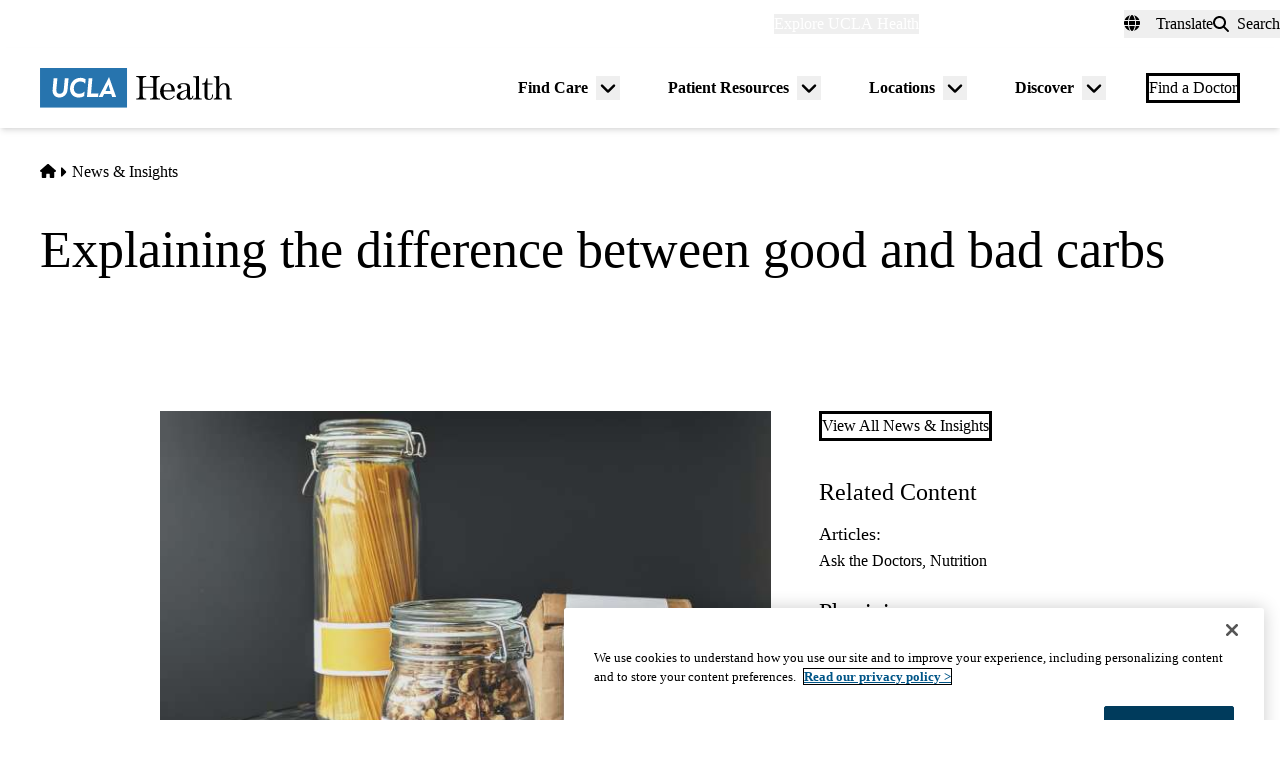

--- FILE ---
content_type: text/html; charset=UTF-8
request_url: https://www.uclahealth.org/news/article/explaining-difference-between-good-and-bad-carbs
body_size: 17212
content:
<!DOCTYPE html>
<html lang="en" dir="ltr" prefix="og: https://ogp.me/ns#" class="scroll-smooth">
  <head>
    <meta charset="utf-8" />
<meta name="description" content="I&#039;m fuzzy on the idea of “good” and “bad” carbs. I know candy and soda and junk food are bad carbs, but I&#039;m not sure what makes them different from good carbs. I&#039;d like to understand that better. Also, what are some examples of good and bad carbs?" />
<link rel="canonical" href="https://www.uclahealth.org/news/article/explaining-difference-between-good-and-bad-carbs" />
<meta property="og:type" content="article" />
<meta property="og:url" content="https://www.uclahealth.org/news/article/explaining-difference-between-good-and-bad-carbs" />
<meta property="og:title" content="What&#039;s the difference between good and bad carbs?" />
<meta property="og:description" content="I&#039;m fuzzy on the idea of “good” and “bad” carbs. I know candy and soda and junk food are bad carbs, but I&#039;m not sure what makes them different from good carbs. I&#039;d like to understand that better. Also, what are some examples of good and bad carbs?" />
<meta property="og:image" content="https://www.uclahealth.org/sites/default/files/styles/landscape_16x9_030000_1200x675/public/images/a5/sigmund-y9jiabwrie-unsplash.jpg?f=72d959c2&amp;itok=mYorDDBu" />
<meta name="twitter:card" content="summary_large_image" />
<meta name="twitter:title" content="What&#039;s the difference between good and bad carbs?" />
<meta name="twitter:site" content="@UCLAHealth" />
<meta name="twitter:description" content="I&#039;m fuzzy on the idea of “good” and “bad” carbs. I know candy and soda and junk food are bad carbs, but I&#039;m not sure what makes them different from good carbs. I&#039;d like to understand that better. Also, what are some examples of good and bad carbs?" />
<meta name="twitter:image" content="https://www.uclahealth.org/sites/default/files/styles/landscape_16x9_030000_1200x675/public/images/a5/sigmund-y9jiabwrie-unsplash.jpg?f=72d959c2&amp;itok=mYorDDBu" />
<meta name="apple-mobile-web-app-title" content="UCLA Health" />
<meta name="application-name" content="UCLA Health" />
<meta name="msapplication-TileColor" content="#2d89ef" />
<meta name="theme-color" content="#ffffff" />
<meta name="theme-color" content="#ffffff" />
<meta name="Generator" content="Drupal 11 (https://www.drupal.org)" />
<meta name="MobileOptimized" content="width" />
<meta name="HandheldFriendly" content="true" />
<meta name="viewport" content="width=device-width, initial-scale=1.0" />
<link rel="apple-touch-icon" sizes="180x180" href="/themes/custom/uclahealth/favicons/apple-touch-icon.png?t8n654" />
<link rel="icon" type="image/png" sizes="32x32" href="/themes/custom/uclahealth/favicons/favicon-32x32.png?t8n654" />
<link rel="icon" type="image/png" sizes="16x16" href="/themes/custom/uclahealth/favicons/favicon-16x16.png?t8n654" />
<link rel="manifest" href="/themes/custom/uclahealth/favicons/site.webmanifest?t8n654" />
<link rel="mask-icon" href="/themes/custom/uclahealth/favicons/safari-pinned-tab.svg?t8n654" color="hsl(202, 100%, 26%)" />

    <title>What&#039;s the difference between good and bad carbs? | UCLA Health</title>
    <link rel="stylesheet" media="all" href="/sites/default/files/css/css_z5RkS1sSgL1A9SgOC2nj2uqf025rcUQYAMgpVFmc0mA.css?delta=0&amp;language=en&amp;theme=uclahealth&amp;include=[base64]" />
<link rel="stylesheet" media="all" href="https://use.typekit.net/hyh4ixj.css" />
<link rel="stylesheet" media="all" href="/sites/default/files/css/css_4erHLyLvxiMkwXi5N-EcPO4TprgyDBqAOo1RPFdnOGo.css?delta=2&amp;language=en&amp;theme=uclahealth&amp;include=[base64]" />

    <script type="application/json" data-drupal-selector="drupal-settings-json">{"path":{"baseUrl":"\/","pathPrefix":"","currentPath":"node\/184256","currentPathIsAdmin":false,"isFront":false,"currentLanguage":"en"},"pluralDelimiter":"\u0003","suppressDeprecationErrors":true,"ajaxPageState":{"libraries":"[base64]","theme":"uclahealth","theme_token":null},"ajaxTrustedUrl":{"\/search":true},"gtag":{"tagId":"","consentMode":false,"otherIds":[],"events":[],"additionalConfigInfo":[]},"gtm":{"tagId":null,"settings":{"data_layer":"dataLayer","include_classes":false,"allowlist_classes":"","blocklist_classes":"","include_environment":false,"environment_id":"","environment_token":""},"tagIds":["GTM-NSK4WRJ"]},"linkpurpose":{"domain":"https:\/\/www.uclahealth.org","roots":".prose","ignore":"#toolbar-administration a","hideIcon":".button, .link-with-arrow","noIconOnImages":true,"purposeDocument":true,"purposeDocumentMessage":"Link downloads document","purposeDocumentIconType":"classes","purposeDocumentIconPosition":"beforeend","purposeDocumentIconClasses":"fa-solid, fa-file-lines","purposeDownload":true,"purposeDownloadMessage":"Link downloads file","purposeDownloadIconType":"classes","purposeDownloadIconPosition":"beforeend","purposeApp":true,"purposeAppMessage":"Link opens app","purposeAppIconType":"classes","purposeAppIconPosition":"beforeend","purposeExternal":true,"purposeExternalMessage":"Link is external","purposeExternalIconType":"classes","purposeExternalIconPosition":"beforeend","purposeExternalIconClasses":"fa-solid, fa-arrow-up-right-from-square","purposeMail":true,"purposeMailMessage":"Link sends email","purposeMailIconType":"classes","purposeMailIconPosition":"beforeend","purposeMailIconClasses":"fa-solid, fa-envelope","purposeTel":true,"purposeTelMessage":"Link opens phone app","purposeTelIconType":"classes","purposeTelIconPosition":"afterbegin","purposeTelIconClasses":"fa-solid, fa-phone","purposeNewWindow":true,"purposeNewWindowMessage":"Link opens in new window","purposeNewWindowIconType":"classes","purposeNewWindowIconPosition":"beforeend","purposeNewWindowIconClasses":"fa-solid, fa-window-restore","css_url":"\/modules\/contrib\/linkpurpose"},"user":{"uid":0,"permissionsHash":"5563ed3196bd6f85a6c2ae01e300005a70b0048b7b78d776affcbbb53a320429"}}</script>
<script src="/sites/default/files/js/js_9XNi06XY1NWYShp8AS421e5fzkfdHq9ulSW7qWDlACk.js?scope=header&amp;delta=0&amp;language=en&amp;theme=uclahealth&amp;include=eJx9jkESwjAIRS-UJkdyaIIUJSGTkKq3t6Ob1IUbPrzPH4jaMKQ2KohPDKLk4QZPd9Vi8MCuGcPU-76TXxuU1P-udBVOjlRJ8GJAgY7yO38vnWB2wuVeR6vaMXBhcyMKbAhiWyDRFeREPuHFjo-6gOHs1cYZ2mspsDOBsZbZ7QgtbjOxQ3jkNzCEapc"></script>
<script src="/libraries/fontawesome/js/fontawesome.min.js?v=6.4.2" defer></script>
<script src="/libraries/fontawesome/js/brands.min.js?v=6.4.2" defer></script>
<script src="/libraries/fontawesome/js/solid.min.js?v=6.4.2" defer></script>
<script src="/modules/contrib/google_tag/js/gtag.js?t8n654"></script>
<script src="/modules/contrib/google_tag/js/gtm.js?t8n654"></script>

  </head>
  <body x-data="{ mobileNavOpen: false }" :class="{&#039;overflow-hidden max-h-screen&#039; : mobileNavOpen}" class="aliased">
        <a href="#main-content" class="visually-hidden focusable">
      Skip to main content
    </a>
    <noscript><iframe src="https://www.googletagmanager.com/ns.html?id=GTM-NSK4WRJ"
                  height="0" width="0" style="display:none;visibility:hidden"></iframe></noscript>

      <div class="dialog-off-canvas-main-canvas" data-off-canvas-main-canvas>
    <div class="layout-container brand--main">

  <header id="page-header" role="banner"
    x-data="scrollToReveal()"
    x-init="init()"
    x-ref="navbar"
    x-on:scroll.window="scroll()"
    x-bind:class="{
                   'sticky-ready sticky -top-32 z-500 transition-all duration-500': sticky_ready,
                   'sticky top-0 z-500 transition-all duration-500': sticky,
                   'relative transition-all duration-500': relative
                   }"
    >
    
    


<section class="site-secondary few-children" class="few-children">
  <div class="container">
    <div class="site-secondary__content">
      


<nav role="navigation" aria-labelledby="block-explore-links-header-menu" id="block-explore-links-header" class="hidden lg:flex">
            
  <div class="visually-hidden" id="block-explore-links-header-menu">Explore links (header)</div>
  

    



  







<div region="utility_bar" class="universal-navigation">
  
                          <div class="relative" x-data="{ isOpen: false, leftIsLimited: false }" @mouseleave = "isOpen = false"
                  x-init="
            window.addEventListener('mouseover', () => {
              leftIsLimited = ($el.getBoundingClientRect().left) < 144;
            });
          "
                >
          <button
            aria-haspopup="true"
            :aria-expanded="isOpen.toString()"
            aria-label= "Explore UCLA Health"
            class=""
            @click="isOpen = !isOpen"
            @keydown.escape="isOpen = false"
            @mouseenter="isOpen = true"
            role="button"
            type="button"
          >
            <span class="block leading-tight text-white text-base font-bold">
              Explore UCLA Health
            </span>
          </button>

          <div
            class="absolute left-1/2 transform -translate-x-1/2 -translate-y-1 z-30"
            x-bind:class="{ 'left-0 -translate-x-0' : leftIsLimited, 'left-1/2 -translate-x-1/2' : !leftIsLimited }"
            x-show="isOpen"
            @keydown.escape="isOpen = false"
            x-transition:enter="transition ease-out duration-100"
            x-transition:enter-start="opacity-0 transform scale-90"
            x-transition:enter-end="opacity-100 transform scale-100"
            x-transition:leave="transition ease-in duration-100"
            x-transition:leave-start="opacity-100 transform scale-100"
            x-transition:leave-end="opacity-0 transform scale-90"
            x-cloak
          >
            <div class="universal-navigation__submenu-triangle mx-auto w-0 h-0" x-bind:class="{ 'ml-auto md:ml-3 lg:ml-6' : leftIsLimited, 'mx-auto' : !leftIsLimited }"></div>
            <div class="relative bg-white shadow-xl rounded-lg w-screen max-w-xs p-4 text-sm">
              <ul class="">
                                  <li>
                    <a href="/" class="flex items-center space-x-3 p-3 rounded-md hover:bg-sand text-grey-900 leading-none" data-drupal-link-system-path="&lt;front&gt;">UCLA Health Home</a>
                  </li>
                                  <li>
                    <a href="/discover/about" class="flex items-center space-x-3 p-3 rounded-md hover:bg-sand text-grey-900 leading-none" data-drupal-link-system-path="node/801">About Us</a>
                  </li>
                                  <li>
                    <a href="/cancer" class="flex items-center space-x-3 p-3 rounded-md hover:bg-sand text-grey-900 leading-none" data-drupal-link-system-path="node/120626">Cancer Center</a>
                  </li>
                                  <li>
                    <a href="/locations" class="flex items-center space-x-3 p-3 rounded-md hover:bg-sand text-grey-900 leading-none" data-drupal-link-system-path="node/1091">Hospitals &amp; Clinics</a>
                  </li>
                                  <li>
                    <a href="https://medschool.ucla.edu/" target="_blank" class="flex items-center space-x-3 p-3 rounded-md hover:bg-sand text-grey-900 leading-none">School of Medicine</a>
                  </li>
                                  <li>
                    <a href="/departments" class="flex items-center space-x-3 p-3 rounded-md hover:bg-sand text-grey-900 leading-none" data-drupal-link-system-path="node/1411">Academic Departments</a>
                  </li>
                                  <li>
                    <a href="/news" class="flex items-center space-x-3 p-3 rounded-md hover:bg-sand text-grey-900 leading-none" data-drupal-link-system-path="node/936">News &amp; Insights</a>
                  </li>
                                  <li>
                    <a href="/community-equity" class="flex items-center space-x-3 p-3 rounded-md hover:bg-sand text-grey-900 leading-none" data-drupal-link-system-path="node/11">Community &amp; Equity</a>
                  </li>
                              </ul>
            </div>
          </div>
        </div>
            </div>

</nav>



<nav role="navigation" aria-labelledby="block-universal-links-header-menu" id="block-universal-links-header" class="hidden lg:flex py-2">
            
  <div class="visually-hidden" id="block-universal-links-header-menu">Universal links (header)</div>
  

    




  







<div region="utility_bar" class="universal-navigation">
  
                          <div>
          <a href="/myuclahealth/nojs" class="use-ajax block leading-tight text-white text-base font-bold" data-dialog-options="{&quot;height&quot;:&quot;auto&quot;,&quot;width&quot;:&quot;auto&quot;}" data-dialog-type="modal" title="myUCLAhealth Login." data-drupal-link-system-path="myuclahealth/nojs">myUCLAhealth</a>
        </div>
                        <div>
          <a href="/contact-us" class="block leading-tight text-white text-base font-bold" data-drupal-link-system-path="node/966">Contact Us</a>
        </div>
            </div>

</nav>









<div id="google_translate_element">
  <div class="dropdown show" id="googletranslate">

    <!-- desktop -->
    <div class="relative hidden lg:inline-flex" x-data="{ isOpen: false }" @mouseleave = "isOpen = false" x-cloak>
      <div>
        <button
          aria-haspopup="true"
          :aria-expanded="isOpen.toString()"
          aria-label="Translate"
          class="flex items-center h-full leading-tight py-1 space-x-2 text-base"
          @click="isOpen = !isOpen"
          @keydown.escape="isOpen = false"
          @mouseenter="isOpen = true"
          role="button"
          type="button"
        >
          <div class="space-x-3">
            <span class="fas fa-globe" aria-hidden="true" ></span>
            <span class="font-bold">Translate</span>
          </div>
        </button>
        <div
          class="toggle-languages lg:my-0.5 pt-2 lg:pt-0 lg:transform z-50 absolute left-0 lg:right-0 lg:-translate-y-2 w-full lg:w-auto"
          id="toggle-languages"
          x-show="isOpen"
          @keydown.escape="isOpen = false"
          x-transition:enter="transition ease-out duration-100"
          x-transition:enter-start="opacity-0 transform scale-90"
          x-transition:enter-end="opacity-100 transform scale-100"
          x-transition:leave="transition ease-in duration-100"
          x-transition:leave-start="opacity-100 transform scale-100"
          x-transition:leave-end="opacity-0 transform scale-90"
        >
          <div class="translate-menu-triangle mx-auto w-0 h-0 pt-1"></div>
          <div class="bg-white py-4 lg:p-4 lg:rounded-lg rounded-b-md shadow-md lg:shadow-xl w-full text-sm">
            <ul>
                          <li>
                <a href="#nolink" class="google-translate-language active:bg-primary active:text-white lg:active:text-black text-left inline-block w-full py-3 px-6 lg:flex lg:items-center lg:space-x-3 lg:p-3 lg:rounded-md lg:hover:bg-sand-300 lg:text-black lg:leading-none lg:whitespace-pre" x-on.click="isOpen = !isOpen" lang="en" translate="no">English</a>
              </li>
                          <li>
                <a href="#nolink" class="google-translate-language active:bg-primary active:text-white lg:active:text-black text-left inline-block w-full py-3 px-6 lg:flex lg:items-center lg:space-x-3 lg:p-3 lg:rounded-md lg:hover:bg-sand-300 lg:text-black lg:leading-none lg:whitespace-pre" x-on.click="isOpen = !isOpen" lang="ar" translate="no">العربية</a>
              </li>
                          <li>
                <a href="#nolink" class="google-translate-language active:bg-primary active:text-white lg:active:text-black text-left inline-block w-full py-3 px-6 lg:flex lg:items-center lg:space-x-3 lg:p-3 lg:rounded-md lg:hover:bg-sand-300 lg:text-black lg:leading-none lg:whitespace-pre" x-on.click="isOpen = !isOpen" lang="zh-CN" translate="no">中文</a>
              </li>
                          <li>
                <a href="#nolink" class="google-translate-language active:bg-primary active:text-white lg:active:text-black text-left inline-block w-full py-3 px-6 lg:flex lg:items-center lg:space-x-3 lg:p-3 lg:rounded-md lg:hover:bg-sand-300 lg:text-black lg:leading-none lg:whitespace-pre" x-on.click="isOpen = !isOpen" lang="it" translate="no">Italiano</a>
              </li>
                          <li>
                <a href="#nolink" class="google-translate-language active:bg-primary active:text-white lg:active:text-black text-left inline-block w-full py-3 px-6 lg:flex lg:items-center lg:space-x-3 lg:p-3 lg:rounded-md lg:hover:bg-sand-300 lg:text-black lg:leading-none lg:whitespace-pre" x-on.click="isOpen = !isOpen" lang="ja" translate="no">日本語</a>
              </li>
                          <li>
                <a href="#nolink" class="google-translate-language active:bg-primary active:text-white lg:active:text-black text-left inline-block w-full py-3 px-6 lg:flex lg:items-center lg:space-x-3 lg:p-3 lg:rounded-md lg:hover:bg-sand-300 lg:text-black lg:leading-none lg:whitespace-pre" x-on.click="isOpen = !isOpen" lang="ko" translate="no">한국어</a>
              </li>
                          <li>
                <a href="#nolink" class="google-translate-language active:bg-primary active:text-white lg:active:text-black text-left inline-block w-full py-3 px-6 lg:flex lg:items-center lg:space-x-3 lg:p-3 lg:rounded-md lg:hover:bg-sand-300 lg:text-black lg:leading-none lg:whitespace-pre" x-on.click="isOpen = !isOpen" lang="fa" translate="no">فارسی</a>
              </li>
                          <li>
                <a href="#nolink" class="google-translate-language active:bg-primary active:text-white lg:active:text-black text-left inline-block w-full py-3 px-6 lg:flex lg:items-center lg:space-x-3 lg:p-3 lg:rounded-md lg:hover:bg-sand-300 lg:text-black lg:leading-none lg:whitespace-pre" x-on.click="isOpen = !isOpen" lang="ru" translate="no">Русский</a>
              </li>
                          <li>
                <a href="#nolink" class="google-translate-language active:bg-primary active:text-white lg:active:text-black text-left inline-block w-full py-3 px-6 lg:flex lg:items-center lg:space-x-3 lg:p-3 lg:rounded-md lg:hover:bg-sand-300 lg:text-black lg:leading-none lg:whitespace-pre" x-on.click="isOpen = !isOpen" lang="es" translate="no">Español</a>
              </li>
                          <li>
                <a href="#nolink" class="google-translate-language active:bg-primary active:text-white lg:active:text-black text-left inline-block w-full py-3 px-6 lg:flex lg:items-center lg:space-x-3 lg:p-3 lg:rounded-md lg:hover:bg-sand-300 lg:text-black lg:leading-none lg:whitespace-pre" x-on.click="isOpen = !isOpen" lang="vi" translate="no">Tiếng Việt</a>
              </li>
                        </ul>
          </div>
        </div>
      </div>
    </div>

    <!-- mobile -->
    <div x-data="{ isOpen: false }" class="block lg:hidden" x-cloak>
      <div>
        <button
          class="flex items-center h-full leading-tight py-1 space-x-2 text-base"
          role="button"
          type="button"
          aria-haspopup="true"
          aria-label= "Translate"
          x-on:click="isOpen = !isOpen"
          x-on:click.away="isOpen = false"
          :aria-expanded="isOpen.toString()"
          @keydown.escape="isOpen = false"
        >
          <div class="space-x-2">
            <span class="fas fa-globe" aria-hidden="true" ></span>
            <span>Translate</span>
          </div>
        </button>

        <div x-show="isOpen"
          class="toggle-languages lg:my-0.5 pt-2 lg:pt-0 lg:transform z-50 absolute left-0 lg:right-0 lg:-translate-y-2 w-full lg:w-auto"
          id="toggle-languages"
          @keydown.escape="isOpen = false"
          x-transition:enter="transition ease-out duration-100"
          x-transition:enter-start="opacity-0 transform scale-90"
          x-transition:enter-end="opacity-100 transform scale-100"
          x-transition:leave="transition ease-in duration-100"
          x-transition:leave-start="opacity-100 transform scale-100"
          x-transition:leave-end="opacity-0 transform scale-90"
        >
          <div class="bg-white py-4 lg:p-4 lg:rounded-lg rounded-b-md shadow-md lg:shadow-xl w-full text-sm">
            <ul>
                          <li>
                <a href="#nolink" class="google-translate-language active:bg-primary active:text-white lg:active:text-black text-left inline-block w-full py-3 px-6 lg:flex lg:items-center lg:space-x-3 lg:p-3 lg:rounded-md lg:hover:bg-sand-300 lg:text-black lg:leading-none lg:whitespace-pre" x-on.click="isOpen = !isOpen" lang="en" translate="no">English</a>
              </li>
                          <li>
                <a href="#nolink" class="google-translate-language active:bg-primary active:text-white lg:active:text-black text-left inline-block w-full py-3 px-6 lg:flex lg:items-center lg:space-x-3 lg:p-3 lg:rounded-md lg:hover:bg-sand-300 lg:text-black lg:leading-none lg:whitespace-pre" x-on.click="isOpen = !isOpen" lang="ar" translate="no">العربية</a>
              </li>
                          <li>
                <a href="#nolink" class="google-translate-language active:bg-primary active:text-white lg:active:text-black text-left inline-block w-full py-3 px-6 lg:flex lg:items-center lg:space-x-3 lg:p-3 lg:rounded-md lg:hover:bg-sand-300 lg:text-black lg:leading-none lg:whitespace-pre" x-on.click="isOpen = !isOpen" lang="zh-CN" translate="no">中文</a>
              </li>
                          <li>
                <a href="#nolink" class="google-translate-language active:bg-primary active:text-white lg:active:text-black text-left inline-block w-full py-3 px-6 lg:flex lg:items-center lg:space-x-3 lg:p-3 lg:rounded-md lg:hover:bg-sand-300 lg:text-black lg:leading-none lg:whitespace-pre" x-on.click="isOpen = !isOpen" lang="it" translate="no">Italiano</a>
              </li>
                          <li>
                <a href="#nolink" class="google-translate-language active:bg-primary active:text-white lg:active:text-black text-left inline-block w-full py-3 px-6 lg:flex lg:items-center lg:space-x-3 lg:p-3 lg:rounded-md lg:hover:bg-sand-300 lg:text-black lg:leading-none lg:whitespace-pre" x-on.click="isOpen = !isOpen" lang="ja" translate="no">日本語</a>
              </li>
                          <li>
                <a href="#nolink" class="google-translate-language active:bg-primary active:text-white lg:active:text-black text-left inline-block w-full py-3 px-6 lg:flex lg:items-center lg:space-x-3 lg:p-3 lg:rounded-md lg:hover:bg-sand-300 lg:text-black lg:leading-none lg:whitespace-pre" x-on.click="isOpen = !isOpen" lang="ko" translate="no">한국어</a>
              </li>
                          <li>
                <a href="#nolink" class="google-translate-language active:bg-primary active:text-white lg:active:text-black text-left inline-block w-full py-3 px-6 lg:flex lg:items-center lg:space-x-3 lg:p-3 lg:rounded-md lg:hover:bg-sand-300 lg:text-black lg:leading-none lg:whitespace-pre" x-on.click="isOpen = !isOpen" lang="fa" translate="no">فارسی</a>
              </li>
                          <li>
                <a href="#nolink" class="google-translate-language active:bg-primary active:text-white lg:active:text-black text-left inline-block w-full py-3 px-6 lg:flex lg:items-center lg:space-x-3 lg:p-3 lg:rounded-md lg:hover:bg-sand-300 lg:text-black lg:leading-none lg:whitespace-pre" x-on.click="isOpen = !isOpen" lang="ru" translate="no">Русский</a>
              </li>
                          <li>
                <a href="#nolink" class="google-translate-language active:bg-primary active:text-white lg:active:text-black text-left inline-block w-full py-3 px-6 lg:flex lg:items-center lg:space-x-3 lg:p-3 lg:rounded-md lg:hover:bg-sand-300 lg:text-black lg:leading-none lg:whitespace-pre" x-on.click="isOpen = !isOpen" lang="es" translate="no">Español</a>
              </li>
                          <li>
                <a href="#nolink" class="google-translate-language active:bg-primary active:text-white lg:active:text-black text-left inline-block w-full py-3 px-6 lg:flex lg:items-center lg:space-x-3 lg:p-3 lg:rounded-md lg:hover:bg-sand-300 lg:text-black lg:leading-none lg:whitespace-pre" x-on.click="isOpen = !isOpen" lang="vi" translate="no">Tiếng Việt</a>
              </li>
                        </ul>
          </div>
        </div>
      </div>
    </div>
  </div>
</div>



<div class="uclahealth-general-search-modal-form lg:flex-grow-0" data-drupal-selector="uclahealth-general-search-modal-form" id="block-general-search-with-modal">
  
  
  <div>
    <form action="/search" method="get" id="uclahealth-general-search-modal-form" accept-charset="UTF-8">
  



<div class="flex-grow-0">
  <button data-drupal-selector="search-button-open" class="search__button--open flex items-center h-full leading-tight py-1 space-x-2 ml-auto lg:m-auto text-base" type="button" aria-label="Open General Search">
    <i class="fas fa-search"></i>
    <span class="font-bold">Search</span>
  </button>
  <div data-drupal-selector="uclahs-search-overlay" class="search__overlay-modal overflow-hidden overlay-background z-[505] bg-white bg-opacity-90">
    <div class="absolute top-5 md:top-10 px-6 pb-10 pt-2 min-w-3/4">
      <div class="flex justify-end items-center">
        <button data-drupal-selector="search-button-close" type="button" class="search__button--close" aria-label="Close Overlay">
          <i class="fas fa-times text-black cursor-pointer text-5xl"></i>
        </button>
      </div>
      <div class="text-primary-darkest text-fluid-4xl font-serif mt-3 md:mt-9">Search</div>
      <div class="mt-6 text-primary-darkest">Try looking up a doctor, a clinic location, or information about a condition/treatment.</div>
      <div class="mt-9 md:mt-3">
        <div class="relative">
  
  <div class="js-form-item form-item js-form-type-textfield form-item-s js-form-item-s form-no-label">
      <label for="edit-s-uclahealth-general-search-modal-form" class="visually-hidden">Search</label>
        

    
  


<input data-drupal-selector="edit-s-uclahealth-general-search-modal-form" type="text" id="edit-s-uclahealth-general-search-modal-form" name="s" value="" maxlength="128" placeholder="What are you looking for?" class="form-text w-full border border-grey-500 focus:border-primary leading-5 text-primary-darkest rounded-md py-6 pl-6 pr-16" />

        </div>

  <div class="absolute h-full flex items-center top-0 right-4">
    



  
<button  data-drupal-selector="edit-submit-uclahealth-general-search-modal-form" type="submit" id="edit-submit-uclahealth-general-search-modal-form" value="Search" class="button js-form-submit form-submit button--ghost inline-flex items-center p-2" aria-label="Search">
      <i class="fas text-primary fa-search text-2xl"></i>
  </button>

  </div>
</div>
      </div>
      <div class="lg:w-full lg:flex lg:justify-center">
        <div class="lg:w-full p-2 mt-9 md:mt-20 xl:w-auto text-grey-200">
          <div class="font-bold text-primary-darkest">Examples</div>
          <div class="prose mt-3">
            <div class="multicolumn lg:col-count-2 text-primary-darkest">
              <ul>
                <li>"Lin Chang" <span class="text-primary-darkest italic">for a Doctor by name</span></li>
                <li>"Flu Symptoms" <span class="text-primary-darkest italic">for a Condition</span></li>
                <li>"Cardiologist" <span class="text-primary-darkest italic">for a Doctor by specialty</span></li>
                <li>"Santa Monica" <span class="text-primary-darkest italic">for a Location</span></li>
              </ul>
            </div>
          </div>
        </div>
      </div>
    </div>
  </div>
</div>

</form>

  </div>
</div>

    </div>
  </div>
</section>

    
<div class="relative bg-white px-5 md:px-7 lg:px-10 shadow-md z-20 region-navigation-bar">
  <div class="max-w-screen-xl mx-auto">
		<div class="flex items-center justify-between">
      


<div id="block-uclahealthlogo" class="flex-shrink flex-grow flex items-center py-2 pr-2 -ml-3 xl:-ml-4">
  
  
  <a href="https://www.uclahealth.org/" class="px-3 xl:px-4 py-3" rel="home">
    <img src="/themes/custom/uclahealth/dist/images/ucla-health-logo.svg"
       width="192"        height="40"       alt="UCLA Health"
    />
  </a>
</div>


<nav role="navigation" aria-labelledby="block-primary-navigation-menu" id="block-primary-navigation" class="hidden lg:block lg:flex-grow">
            
  <div class="visually-hidden" id="block-primary-navigation-menu">Primary navigation</div>
  
  <div x-cloak>
  

    
  







<div region="navigation_bar" class="flex items-center justify-end">
                <div class="flex items-center">
    
          <div class="relative"
        x-data="{isOpen: false, isLimited: false }"
        @mouseleave="isOpen = false"
        @focusout="await $nextTick(); if(!$el.contains(document.activeElement)){ isOpen = false }"
        @keydown.escape="isOpen = false"
        @mouseenter="isOpen = true"
              >

        <div class="group px-6 py-3 flex items-center">
          <a href="/find-care/appointments" class="block leading-tight font-bold text-base py-1 border-b border-transparent group-hover:text-primary-darkest group-hover:border-primary-darkest">
            Find Care
          </a>
          <button
            aria-haspopup="true"
            :aria-expanded="isOpen.toString()"
            class="ml-2"
            @click="isOpen = !isOpen"
            @keydown.escape="isOpen = false"
            role="button"
            type="button"
            aria-label="Toggle submenu for Find Care"
          >
            <svg class="w-6 h-6" xmlns="http://www.w3.org/2000/svg" viewBox="0 0 640 640" fill="currentColor" aria-hidden="true">>
              <path d="M297.4 438.6C309.9 451.1 330.2 451.1 342.7 438.6L502.7 278.6C515.2 266.1 515.2 245.8 502.7 233.3C490.2 220.8 469.9 220.8 457.4 233.3L320 370.7L182.6 233.4C170.1 220.9 149.8 220.9 137.3 233.4C124.8 245.9 124.8 266.2 137.3 278.7L297.3 438.7z"/>
            </svg>
          </button>
        </div>

        <div
          class="absolute left-1/2 transform -translate-x-1/2 pt-1 z-20"
          x-bind:class="{ 'right-0 -translate-x-0' : isLimited, 'left-1/2 -translate-x-1/2' : !isLimited }"
          x-show="isOpen"
          x-transition:enter="transition ease-out duration-100"
          x-transition:enter-start="opacity-0 transform scale-90"
          x-transition:enter-end="opacity-100 transform scale-100"
          x-transition:leave="transition ease-in duration-100"
          x-transition:leave-start="opacity-100 transform scale-100"
          x-transition:leave-end="opacity-0 transform scale-90"
        >
          <div class="primary-navigation__submenu-triangle mx-auto w-0 h-0" x-bind:class="{ 'ml-auto md:mr-3 lg:mr-6' : isLimited, 'mx-auto' : !isLimited }"></div>
          <div class="relative bg-white shadow-xl rounded-lg w-screen max-w-xs p-4">
            <ul class="">
                              <li>
                  <a href="/providers" class="flex items-center space-x-3 p-3 rounded-md hover:bg-sand text-grey-900 leading-none" data-drupal-link-system-path="node/1076">Find a Doctor</a>
                </li>
                              <li>
                  <a href="/locations" class="flex items-center space-x-3 p-3 rounded-md hover:bg-sand text-grey-900 leading-none" data-drupal-link-system-path="node/1091">Find a Location</a>
                </li>
                              <li>
                  <a href="/find-care/appointments/virtual-care" class="flex items-center space-x-3 p-3 rounded-md hover:bg-sand text-grey-900 leading-none" data-drupal-link-system-path="node/56">Virtual Care</a>
                </li>
                              <li>
                  <a href="/find-care/appointments" class="flex items-center space-x-3 p-3 rounded-md hover:bg-sand text-grey-900 leading-none" data-drupal-link-system-path="node/46">Make an Appointment</a>
                </li>
                              <li>
                  <a href="/find-care/appointments/second-opinion-consults" class="flex items-center space-x-3 p-3 rounded-md hover:bg-sand text-grey-900 leading-none" data-drupal-link-system-path="node/74601">Second Opinion Consults</a>
                </li>
                              <li>
                  <a href="/medical-services" class="flex items-center space-x-3 p-3 rounded-md hover:bg-sand text-grey-900 leading-none" data-drupal-link-system-path="node/241">Medical Services</a>
                </li>
                              <li>
                  <a href="/cancer/cancer-services" class="flex items-center space-x-3 p-3 rounded-md hover:bg-sand text-grey-900 leading-none" data-drupal-link-system-path="node/1136">Cancer Medical Services</a>
                </li>
                              <li>
                  <a href="/clinical-trials" class="flex items-center space-x-3 p-3 rounded-md hover:bg-sand text-grey-900 leading-none" data-drupal-link-system-path="node/626">Clinical Trials</a>
                </li>
                              <li>
                  <a href="/patient-resources/support-information/patient-education/annual-health-wellness-screenings" class="flex items-center space-x-3 p-3 rounded-md hover:bg-sand text-grey-900 leading-none" data-drupal-link-system-path="node/1581">Wellness &amp; Routine Care</a>
                </li>
                          </ul>
          </div>
        </div>
      </div>
    
                  
          <div class="relative"
        x-data="{isOpen: false, isLimited: false }"
        @mouseleave="isOpen = false"
        @focusout="await $nextTick(); if(!$el.contains(document.activeElement)){ isOpen = false }"
        @keydown.escape="isOpen = false"
        @mouseenter="isOpen = true"
              >

        <div class="group px-6 py-3 flex items-center">
          <a href="/patient-resources" class="block leading-tight font-bold text-base py-1 border-b border-transparent group-hover:text-primary-darkest group-hover:border-primary-darkest">
            Patient Resources
          </a>
          <button
            aria-haspopup="true"
            :aria-expanded="isOpen.toString()"
            class="ml-2"
            @click="isOpen = !isOpen"
            @keydown.escape="isOpen = false"
            role="button"
            type="button"
            aria-label="Toggle submenu for Patient Resources"
          >
            <svg class="w-6 h-6" xmlns="http://www.w3.org/2000/svg" viewBox="0 0 640 640" fill="currentColor" aria-hidden="true">>
              <path d="M297.4 438.6C309.9 451.1 330.2 451.1 342.7 438.6L502.7 278.6C515.2 266.1 515.2 245.8 502.7 233.3C490.2 220.8 469.9 220.8 457.4 233.3L320 370.7L182.6 233.4C170.1 220.9 149.8 220.9 137.3 233.4C124.8 245.9 124.8 266.2 137.3 278.7L297.3 438.7z"/>
            </svg>
          </button>
        </div>

        <div
          class="absolute left-1/2 transform -translate-x-1/2 pt-1 z-20"
          x-bind:class="{ 'right-0 -translate-x-0' : isLimited, 'left-1/2 -translate-x-1/2' : !isLimited }"
          x-show="isOpen"
          x-transition:enter="transition ease-out duration-100"
          x-transition:enter-start="opacity-0 transform scale-90"
          x-transition:enter-end="opacity-100 transform scale-100"
          x-transition:leave="transition ease-in duration-100"
          x-transition:leave-start="opacity-100 transform scale-100"
          x-transition:leave-end="opacity-0 transform scale-90"
        >
          <div class="primary-navigation__submenu-triangle mx-auto w-0 h-0" x-bind:class="{ 'ml-auto md:mr-3 lg:mr-6' : isLimited, 'mx-auto' : !isLimited }"></div>
          <div class="relative bg-white shadow-xl rounded-lg w-screen max-w-xs p-4">
            <ul class="">
                              <li>
                  <a href="/patient-resources/prepare-your-visit" class="flex items-center space-x-3 p-3 rounded-md hover:bg-sand text-grey-900 leading-none" data-drupal-link-system-path="node/111">Prepare for Your Visit</a>
                </li>
                              <li>
                  <a href="/patient-resources/billing-insurance" class="flex items-center space-x-3 p-3 rounded-md hover:bg-sand text-grey-900 leading-none" data-drupal-link-system-path="node/51">Billing &amp; Insurance</a>
                </li>
                              <li>
                  <a href="/patient-resources/support-information" class="flex items-center space-x-3 p-3 rounded-md hover:bg-sand text-grey-900 leading-none" data-drupal-link-system-path="node/1106">Support &amp; Information</a>
                </li>
                              <li>
                  <a href="/patient-resources/medical-records" class="flex items-center space-x-3 p-3 rounded-md hover:bg-sand text-grey-900 leading-none" data-drupal-link-system-path="node/126">Patient Portal (myUCLAhealth) &amp; Medical Records</a>
                </li>
                              <li>
                  <a href="/patient-resources/support-information/financial-assistance-program/hospital-services-help-paying-your-bill" class="flex items-center space-x-3 p-3 rounded-md hover:bg-sand text-grey-900 leading-none" data-drupal-link-system-path="node/91">Help Paying Your Bill</a>
                </li>
                              <li>
                  <a href="/international-services" class="flex items-center space-x-3 p-3 rounded-md hover:bg-sand text-grey-900 leading-none" data-drupal-link-system-path="node/104131">International Services</a>
                </li>
                              <li>
                  <a href="/patient-resources/patient-scam-alert" class="flex items-center space-x-3 p-3 rounded-md hover:bg-sand text-grey-900 leading-none" data-drupal-link-system-path="node/298826">Patient Scam Alert</a>
                </li>
                          </ul>
          </div>
        </div>
      </div>
    
                  
          <div class="relative"
        x-data="{isOpen: false, isLimited: false }"
        @mouseleave="isOpen = false"
        @focusout="await $nextTick(); if(!$el.contains(document.activeElement)){ isOpen = false }"
        @keydown.escape="isOpen = false"
        @mouseenter="isOpen = true"
              >

        <div class="group px-6 py-3 flex items-center">
          <a href="/locations/search" class="block leading-tight font-bold text-base py-1 border-b border-transparent group-hover:text-primary-darkest group-hover:border-primary-darkest">
            Locations
          </a>
          <button
            aria-haspopup="true"
            :aria-expanded="isOpen.toString()"
            class="ml-2"
            @click="isOpen = !isOpen"
            @keydown.escape="isOpen = false"
            role="button"
            type="button"
            aria-label="Toggle submenu for Locations"
          >
            <svg class="w-6 h-6" xmlns="http://www.w3.org/2000/svg" viewBox="0 0 640 640" fill="currentColor" aria-hidden="true">>
              <path d="M297.4 438.6C309.9 451.1 330.2 451.1 342.7 438.6L502.7 278.6C515.2 266.1 515.2 245.8 502.7 233.3C490.2 220.8 469.9 220.8 457.4 233.3L320 370.7L182.6 233.4C170.1 220.9 149.8 220.9 137.3 233.4C124.8 245.9 124.8 266.2 137.3 278.7L297.3 438.7z"/>
            </svg>
          </button>
        </div>

        <div
          class="absolute left-1/2 transform -translate-x-1/2 pt-1 z-20"
          x-bind:class="{ 'right-0 -translate-x-0' : isLimited, 'left-1/2 -translate-x-1/2' : !isLimited }"
          x-show="isOpen"
          x-transition:enter="transition ease-out duration-100"
          x-transition:enter-start="opacity-0 transform scale-90"
          x-transition:enter-end="opacity-100 transform scale-100"
          x-transition:leave="transition ease-in duration-100"
          x-transition:leave-start="opacity-100 transform scale-100"
          x-transition:leave-end="opacity-0 transform scale-90"
        >
          <div class="primary-navigation__submenu-triangle mx-auto w-0 h-0" x-bind:class="{ 'ml-auto md:mr-3 lg:mr-6' : isLimited, 'mx-auto' : !isLimited }"></div>
          <div class="relative bg-white shadow-xl rounded-lg w-screen max-w-xs p-4">
            <ul class="">
                              <li>
                  <a href="/locations/immediate-care" class="flex items-center space-x-3 p-3 rounded-md hover:bg-sand text-grey-900 leading-none" data-drupal-link-system-path="node/671">Immediate Care</a>
                </li>
                              <li>
                  <a href="/locations/search?s=&amp;f%5B0%5D=type%3A741" class="flex items-center space-x-3 p-3 rounded-md hover:bg-sand text-grey-900 leading-none" data-drupal-link-query="{&quot;f&quot;:[&quot;type:741&quot;],&quot;s&quot;:&quot;&quot;}" data-drupal-link-system-path="node/1606">Primary Care</a>
                </li>
                              <li>
                  <a href="/locations/search?s=&amp;f%5B0%5D=type%3A781" class="flex items-center space-x-3 p-3 rounded-md hover:bg-sand text-grey-900 leading-none" data-drupal-link-query="{&quot;f&quot;:[&quot;type:781&quot;],&quot;s&quot;:&quot;&quot;}" data-drupal-link-system-path="node/1606">Pediatric Care</a>
                </li>
                              <li>
                  <a href="/cancer/locations" class="flex items-center space-x-3 p-3 rounded-md hover:bg-sand text-grey-900 leading-none" data-drupal-link-system-path="node/121151">Cancer Care</a>
                </li>
                              <li>
                  <a href="/locations/search?s=&amp;f%5B0%5D=type%3A761" title="See a list of outpatient surgical centers at UCLA Health" class="flex items-center space-x-3 p-3 rounded-md hover:bg-sand text-grey-900 leading-none" data-drupal-link-query="{&quot;f&quot;:[&quot;type:761&quot;],&quot;s&quot;:&quot;&quot;}" data-drupal-link-system-path="node/1606">Surgical Centers</a>
                </li>
                              <li>
                  <a href="/locations/search?s=&amp;f%5B0%5D=type%3A786" class="flex items-center space-x-3 p-3 rounded-md hover:bg-sand text-grey-900 leading-none" data-drupal-link-query="{&quot;f&quot;:[&quot;type:786&quot;],&quot;s&quot;:&quot;&quot;}" data-drupal-link-system-path="node/1606">Imaging/Radiology</a>
                </li>
                              <li>
                  <a href="/locations/search?f%5B0%5D=type%3A751" class="flex items-center space-x-3 p-3 rounded-md hover:bg-sand text-grey-900 leading-none" data-drupal-link-query="{&quot;f&quot;:[&quot;type:751&quot;]}" data-drupal-link-system-path="node/1606">Hospitals</a>
                </li>
                              <li>
                  <a href="/locations" class="flex items-center space-x-3 p-3 rounded-md hover:bg-sand text-grey-900 leading-none" data-drupal-link-system-path="node/1091">All Locations</a>
                </li>
                          </ul>
          </div>
        </div>
      </div>
    
                  
          <div class="relative"
        x-data="{isOpen: false, isLimited: false }"
        @mouseleave="isOpen = false"
        @focusout="await $nextTick(); if(!$el.contains(document.activeElement)){ isOpen = false }"
        @keydown.escape="isOpen = false"
        @mouseenter="isOpen = true"
              >

        <div class="group px-6 py-3 flex items-center">
          <a href="/discover/about" class="block leading-tight font-bold text-base py-1 border-b border-transparent group-hover:text-primary-darkest group-hover:border-primary-darkest">
            Discover
          </a>
          <button
            aria-haspopup="true"
            :aria-expanded="isOpen.toString()"
            class="ml-2"
            @click="isOpen = !isOpen"
            @keydown.escape="isOpen = false"
            role="button"
            type="button"
            aria-label="Toggle submenu for Discover"
          >
            <svg class="w-6 h-6" xmlns="http://www.w3.org/2000/svg" viewBox="0 0 640 640" fill="currentColor" aria-hidden="true">>
              <path d="M297.4 438.6C309.9 451.1 330.2 451.1 342.7 438.6L502.7 278.6C515.2 266.1 515.2 245.8 502.7 233.3C490.2 220.8 469.9 220.8 457.4 233.3L320 370.7L182.6 233.4C170.1 220.9 149.8 220.9 137.3 233.4C124.8 245.9 124.8 266.2 137.3 278.7L297.3 438.7z"/>
            </svg>
          </button>
        </div>

        <div
          class="absolute left-1/2 transform -translate-x-1/2 pt-1 z-20"
          x-bind:class="{ 'right-0 -translate-x-0' : isLimited, 'left-1/2 -translate-x-1/2' : !isLimited }"
          x-show="isOpen"
          x-transition:enter="transition ease-out duration-100"
          x-transition:enter-start="opacity-0 transform scale-90"
          x-transition:enter-end="opacity-100 transform scale-100"
          x-transition:leave="transition ease-in duration-100"
          x-transition:leave-start="opacity-100 transform scale-100"
          x-transition:leave-end="opacity-0 transform scale-90"
        >
          <div class="primary-navigation__submenu-triangle mx-auto w-0 h-0" x-bind:class="{ 'ml-auto md:mr-3 lg:mr-6' : isLimited, 'mx-auto' : !isLimited }"></div>
          <div class="relative bg-white shadow-xl rounded-lg w-screen max-w-xs p-4">
            <ul class="">
                              <li>
                  <a href="/discover/about" class="flex items-center space-x-3 p-3 rounded-md hover:bg-sand text-grey-900 leading-none" data-drupal-link-system-path="node/801">About UCLA Health</a>
                </li>
                              <li>
                  <a href="/news" class="flex items-center space-x-3 p-3 rounded-md hover:bg-sand text-grey-900 leading-none" data-drupal-link-system-path="node/936">News &amp; Insights </a>
                </li>
                              <li>
                  <a href="/news/search?f%5B0%5D=type%3A80636" class="flex items-center space-x-3 p-3 rounded-md hover:bg-sand text-grey-900 leading-none" data-drupal-link-query="{&quot;f&quot;:[&quot;type:80636&quot;]}" data-drupal-link-system-path="node/1611">Patient Stories</a>
                </li>
                              <li>
                  <a href="/events" class="flex items-center space-x-3 p-3 rounded-md hover:bg-sand text-grey-900 leading-none">Events Calendar</a>
                </li>
                              <li>
                  <a href="/giving" class="flex items-center space-x-3 p-3 rounded-md hover:bg-sand text-grey-900 leading-none" data-drupal-link-system-path="node/102971">Donate to UCLA Health</a>
                </li>
                              <li>
                  <a href="/human-resources" class="flex items-center space-x-3 p-3 rounded-md hover:bg-sand text-grey-900 leading-none" data-drupal-link-system-path="node/117886">Work at UCLA Health</a>
                </li>
                              <li>
                  <a href="/discover/healthcare-professionals" class="flex items-center space-x-3 p-3 rounded-md hover:bg-sand text-grey-900 leading-none" data-drupal-link-system-path="node/946">For Health Care Professionals</a>
                </li>
                              <li>
                  <a href="/discover-ucla-health/connect" class="flex items-center space-x-3 p-3 rounded-md hover:bg-sand text-grey-900 leading-none" data-drupal-link-system-path="node/931">Connect with UCLA Health</a>
                </li>
                              <li>
                  <a href="/care-compliments" class="flex items-center space-x-3 p-3 rounded-md hover:bg-sand text-grey-900 leading-none" data-drupal-link-system-path="node/121836">Care Compliments</a>
                </li>
                          </ul>
          </div>
        </div>
      </div>
    
              </div>
              
          <div class="flex-shrink-0 ml-4">
        <a href="/providers"

            
           
           
           class="button--re-secondary button">Find a Doctor</a>
      </div>
    
          </div>
</div>

</nav>


      <!-- Mobile navigation toggle button (hidden on large screens) -->
      <button
        type="button"
        class="block lg:hidden text-primary-darkest"
        x-on:click="mobileNavOpen = !mobileNavOpen"
        :class="{ 'transition transform-180': mobileNavOpen }"
        aria-haspopup="true"
        :aria-expanded="mobileNavOpen.toString()"
      >
        <svg :class="{'rotate-180': mobileNavOpen, 'rotate-0': !mobileNavOpen}" class="text-primary-darkest h-8 w-8 transition-transform duration-200 transform rotate-180 fill-current" xmlns="http://www.w3.org/2000/svg" viewBox="0 0 24 24">
          <path
            x-show="mobileNavOpen"
            fill-rule="evenodd"
            clip-rule="evenodd"
            d="M18.278 16.864a1 1 0 0 1-1.414 1.414l-4.829-4.828-4.828 4.828a1 1 0 0 1-1.414-1.414l4.828-4.829-4.828-4.828a1 1 0 0 1 1.414-1.414l4.829 4.828 4.828-4.828a1 1 0 1 1 1.414 1.414l-4.828 4.829 4.828 4.828z"
          />
          <path
            x-show="!mobileNavOpen"
            fill-rule="evenodd"
            d="M4 5h16a1 1 0 0 1 0 2H4a1 1 0 1 1 0-2zm0 6h16a1 1 0 0 1 0 2H4a1 1 0 0 1 0-2zm0 6h16a1 1 0 0 1 0 2H4a1 1 0 0 1 0-2z"
          />
        </svg>
      </button>
    </div>
  </div>
</div>

    
    
<div
  id="mobile-nav"
  class="lg:hidden relative z-20 bg-white"
  :class="{ 'shadow-md overflow-scroll mobile-nav-open pb-24' : mobileNavOpen }"
  x-show="mobileNavOpen">
  


<nav role="navigation" aria-labelledby="block-primary-navigation-mobile-menu" id="block-primary-navigation-mobile" class="pt-6 border-b-4 border-solid border-grey-300">
            
  <div class="visually-hidden" id="block-primary-navigation-mobile-menu">Primary navigation (mobile)</div>
  

    







    
<div region="header_mobile">
        <div class="px-6">
            




<a class="button button--re-secondary "
  href="/providers"        >
            <span>Find a Doctor</span>
      
  </a>
    </div>
  
  <div class="divide-y divide-grey-300 mt-4">
                      <div class="" x-data="{ isOpen: false }" x-on:click.away="isOpen = false" @keydown.escape="isOpen = false">
          <div class="leading-tight text-primary-darkest flex items-center justify-between w-full px-6 py-3 text-sm font-bold" :class="{ 'text-primary-darkest': isOpen }">
            <a href="/find-care/appointments" class="text-primary-darkest">
              Find Care
            </a>
            <button
              aria-haspopup="true"
              :aria-expanded="isOpen.toString()"
              class="ml-2"
              @click="isOpen = !isOpen"
              type="button"
              aria-label="Toggle submenu for Find Care"
            >
              <i x-show="!isOpen" class="fas fa-fw fa-plus"></i>
              <i x-show="isOpen" class="fas fa-fw fa-minus"></i>
            </button>
          </div>

          <div
            class=""
            x-show="isOpen"
            x-transition:enter="transition ease-out duration-100"
            x-transition:enter-start="opacity-0 transform scale-90"
            x-transition:enter-end="opacity-100 transform scale-100"
            x-transition:leave="transition ease-in duration-100"
            x-transition:leave-start="opacity-100 transform scale-100"
            x-transition:leave-end="opacity-0 transform scale-90"
          >
            <ul class="pl-6 pb-4">
                              <li>
                  <a href="/providers" class="flex items-center space-x-2 text-primary-darkest leading-tight px-6 py-2 text-sm" data-drupal-link-system-path="node/1076">Find a Doctor</a>
                </li>
                              <li>
                  <a href="/locations" class="flex items-center space-x-2 text-primary-darkest leading-tight px-6 py-2 text-sm" data-drupal-link-system-path="node/1091">Find a Location</a>
                </li>
                              <li>
                  <a href="/find-care/appointments/virtual-care" class="flex items-center space-x-2 text-primary-darkest leading-tight px-6 py-2 text-sm" data-drupal-link-system-path="node/56">Virtual Care</a>
                </li>
                              <li>
                  <a href="/find-care/appointments" class="flex items-center space-x-2 text-primary-darkest leading-tight px-6 py-2 text-sm" data-drupal-link-system-path="node/46">Make an Appointment</a>
                </li>
                              <li>
                  <a href="/find-care/appointments/second-opinion-consults" class="flex items-center space-x-2 text-primary-darkest leading-tight px-6 py-2 text-sm" data-drupal-link-system-path="node/74601">Second Opinion Consults</a>
                </li>
                              <li>
                  <a href="/medical-services" class="flex items-center space-x-2 text-primary-darkest leading-tight px-6 py-2 text-sm" data-drupal-link-system-path="node/241">Medical Services</a>
                </li>
                              <li>
                  <a href="/cancer/cancer-services" class="flex items-center space-x-2 text-primary-darkest leading-tight px-6 py-2 text-sm" data-drupal-link-system-path="node/1136">Cancer Medical Services</a>
                </li>
                              <li>
                  <a href="/clinical-trials" class="flex items-center space-x-2 text-primary-darkest leading-tight px-6 py-2 text-sm" data-drupal-link-system-path="node/626">Clinical Trials</a>
                </li>
                              <li>
                  <a href="/patient-resources/support-information/patient-education/annual-health-wellness-screenings" class="flex items-center space-x-2 text-primary-darkest leading-tight px-6 py-2 text-sm" data-drupal-link-system-path="node/1581">Wellness &amp; Routine Care</a>
                </li>
                          </ul>
          </div>
        </div>
      
                  <div class="" x-data="{ isOpen: false }" x-on:click.away="isOpen = false" @keydown.escape="isOpen = false">
          <div class="leading-tight text-primary-darkest flex items-center justify-between w-full px-6 py-3 text-sm font-bold" :class="{ 'text-primary-darkest': isOpen }">
            <a href="/patient-resources" class="text-primary-darkest">
              Patient Resources
            </a>
            <button
              aria-haspopup="true"
              :aria-expanded="isOpen.toString()"
              class="ml-2"
              @click="isOpen = !isOpen"
              type="button"
              aria-label="Toggle submenu for Patient Resources"
            >
              <i x-show="!isOpen" class="fas fa-fw fa-plus"></i>
              <i x-show="isOpen" class="fas fa-fw fa-minus"></i>
            </button>
          </div>

          <div
            class=""
            x-show="isOpen"
            x-transition:enter="transition ease-out duration-100"
            x-transition:enter-start="opacity-0 transform scale-90"
            x-transition:enter-end="opacity-100 transform scale-100"
            x-transition:leave="transition ease-in duration-100"
            x-transition:leave-start="opacity-100 transform scale-100"
            x-transition:leave-end="opacity-0 transform scale-90"
          >
            <ul class="pl-6 pb-4">
                              <li>
                  <a href="/patient-resources/prepare-your-visit" class="flex items-center space-x-2 text-primary-darkest leading-tight px-6 py-2 text-sm" data-drupal-link-system-path="node/111">Prepare for Your Visit</a>
                </li>
                              <li>
                  <a href="/patient-resources/billing-insurance" class="flex items-center space-x-2 text-primary-darkest leading-tight px-6 py-2 text-sm" data-drupal-link-system-path="node/51">Billing &amp; Insurance</a>
                </li>
                              <li>
                  <a href="/patient-resources/support-information" class="flex items-center space-x-2 text-primary-darkest leading-tight px-6 py-2 text-sm" data-drupal-link-system-path="node/1106">Support &amp; Information</a>
                </li>
                              <li>
                  <a href="/patient-resources/medical-records" class="flex items-center space-x-2 text-primary-darkest leading-tight px-6 py-2 text-sm" data-drupal-link-system-path="node/126">Patient Portal (myUCLAhealth) &amp; Medical Records</a>
                </li>
                              <li>
                  <a href="/patient-resources/support-information/financial-assistance-program/hospital-services-help-paying-your-bill" class="flex items-center space-x-2 text-primary-darkest leading-tight px-6 py-2 text-sm" data-drupal-link-system-path="node/91">Help Paying Your Bill</a>
                </li>
                              <li>
                  <a href="/international-services" class="flex items-center space-x-2 text-primary-darkest leading-tight px-6 py-2 text-sm" data-drupal-link-system-path="node/104131">International Services</a>
                </li>
                              <li>
                  <a href="/patient-resources/patient-scam-alert" class="flex items-center space-x-2 text-primary-darkest leading-tight px-6 py-2 text-sm" data-drupal-link-system-path="node/298826">Patient Scam Alert</a>
                </li>
                          </ul>
          </div>
        </div>
      
                  <div class="" x-data="{ isOpen: false }" x-on:click.away="isOpen = false" @keydown.escape="isOpen = false">
          <div class="leading-tight text-primary-darkest flex items-center justify-between w-full px-6 py-3 text-sm font-bold" :class="{ 'text-primary-darkest': isOpen }">
            <a href="/locations/search" class="text-primary-darkest">
              Locations
            </a>
            <button
              aria-haspopup="true"
              :aria-expanded="isOpen.toString()"
              class="ml-2"
              @click="isOpen = !isOpen"
              type="button"
              aria-label="Toggle submenu for Locations"
            >
              <i x-show="!isOpen" class="fas fa-fw fa-plus"></i>
              <i x-show="isOpen" class="fas fa-fw fa-minus"></i>
            </button>
          </div>

          <div
            class=""
            x-show="isOpen"
            x-transition:enter="transition ease-out duration-100"
            x-transition:enter-start="opacity-0 transform scale-90"
            x-transition:enter-end="opacity-100 transform scale-100"
            x-transition:leave="transition ease-in duration-100"
            x-transition:leave-start="opacity-100 transform scale-100"
            x-transition:leave-end="opacity-0 transform scale-90"
          >
            <ul class="pl-6 pb-4">
                              <li>
                  <a href="/locations/immediate-care" class="flex items-center space-x-2 text-primary-darkest leading-tight px-6 py-2 text-sm" data-drupal-link-system-path="node/671">Immediate Care</a>
                </li>
                              <li>
                  <a href="/locations/search?s=&amp;f%5B0%5D=type%3A741" class="flex items-center space-x-2 text-primary-darkest leading-tight px-6 py-2 text-sm" data-drupal-link-query="{&quot;f&quot;:[&quot;type:741&quot;],&quot;s&quot;:&quot;&quot;}" data-drupal-link-system-path="node/1606">Primary Care</a>
                </li>
                              <li>
                  <a href="/locations/search?s=&amp;f%5B0%5D=type%3A781" class="flex items-center space-x-2 text-primary-darkest leading-tight px-6 py-2 text-sm" data-drupal-link-query="{&quot;f&quot;:[&quot;type:781&quot;],&quot;s&quot;:&quot;&quot;}" data-drupal-link-system-path="node/1606">Pediatric Care</a>
                </li>
                              <li>
                  <a href="/cancer/locations" class="flex items-center space-x-2 text-primary-darkest leading-tight px-6 py-2 text-sm" data-drupal-link-system-path="node/121151">Cancer Care</a>
                </li>
                              <li>
                  <a href="/locations/search?s=&amp;f%5B0%5D=type%3A761" title="See a list of outpatient surgical centers at UCLA Health" class="flex items-center space-x-2 text-primary-darkest leading-tight px-6 py-2 text-sm" data-drupal-link-query="{&quot;f&quot;:[&quot;type:761&quot;],&quot;s&quot;:&quot;&quot;}" data-drupal-link-system-path="node/1606">Surgical Centers</a>
                </li>
                              <li>
                  <a href="/locations/search?s=&amp;f%5B0%5D=type%3A786" class="flex items-center space-x-2 text-primary-darkest leading-tight px-6 py-2 text-sm" data-drupal-link-query="{&quot;f&quot;:[&quot;type:786&quot;],&quot;s&quot;:&quot;&quot;}" data-drupal-link-system-path="node/1606">Imaging/Radiology</a>
                </li>
                              <li>
                  <a href="/locations/search?f%5B0%5D=type%3A751" class="flex items-center space-x-2 text-primary-darkest leading-tight px-6 py-2 text-sm" data-drupal-link-query="{&quot;f&quot;:[&quot;type:751&quot;]}" data-drupal-link-system-path="node/1606">Hospitals</a>
                </li>
                              <li>
                  <a href="/locations" class="flex items-center space-x-2 text-primary-darkest leading-tight px-6 py-2 text-sm" data-drupal-link-system-path="node/1091">All Locations</a>
                </li>
                          </ul>
          </div>
        </div>
      
                  <div class="" x-data="{ isOpen: false }" x-on:click.away="isOpen = false" @keydown.escape="isOpen = false">
          <div class="leading-tight text-primary-darkest flex items-center justify-between w-full px-6 py-3 text-sm font-bold" :class="{ 'text-primary-darkest': isOpen }">
            <a href="/discover/about" class="text-primary-darkest">
              Discover
            </a>
            <button
              aria-haspopup="true"
              :aria-expanded="isOpen.toString()"
              class="ml-2"
              @click="isOpen = !isOpen"
              type="button"
              aria-label="Toggle submenu for Discover"
            >
              <i x-show="!isOpen" class="fas fa-fw fa-plus"></i>
              <i x-show="isOpen" class="fas fa-fw fa-minus"></i>
            </button>
          </div>

          <div
            class=""
            x-show="isOpen"
            x-transition:enter="transition ease-out duration-100"
            x-transition:enter-start="opacity-0 transform scale-90"
            x-transition:enter-end="opacity-100 transform scale-100"
            x-transition:leave="transition ease-in duration-100"
            x-transition:leave-start="opacity-100 transform scale-100"
            x-transition:leave-end="opacity-0 transform scale-90"
          >
            <ul class="pl-6 pb-4">
                              <li>
                  <a href="/discover/about" class="flex items-center space-x-2 text-primary-darkest leading-tight px-6 py-2 text-sm" data-drupal-link-system-path="node/801">About UCLA Health</a>
                </li>
                              <li>
                  <a href="/news" class="flex items-center space-x-2 text-primary-darkest leading-tight px-6 py-2 text-sm" data-drupal-link-system-path="node/936">News &amp; Insights </a>
                </li>
                              <li>
                  <a href="/news/search?f%5B0%5D=type%3A80636" class="flex items-center space-x-2 text-primary-darkest leading-tight px-6 py-2 text-sm" data-drupal-link-query="{&quot;f&quot;:[&quot;type:80636&quot;]}" data-drupal-link-system-path="node/1611">Patient Stories</a>
                </li>
                              <li>
                  <a href="/events" class="flex items-center space-x-2 text-primary-darkest leading-tight px-6 py-2 text-sm">Events Calendar</a>
                </li>
                              <li>
                  <a href="/giving" class="flex items-center space-x-2 text-primary-darkest leading-tight px-6 py-2 text-sm" data-drupal-link-system-path="node/102971">Donate to UCLA Health</a>
                </li>
                              <li>
                  <a href="/human-resources" class="flex items-center space-x-2 text-primary-darkest leading-tight px-6 py-2 text-sm" data-drupal-link-system-path="node/117886">Work at UCLA Health</a>
                </li>
                              <li>
                  <a href="/discover/healthcare-professionals" class="flex items-center space-x-2 text-primary-darkest leading-tight px-6 py-2 text-sm" data-drupal-link-system-path="node/946">For Health Care Professionals</a>
                </li>
                              <li>
                  <a href="/discover-ucla-health/connect" class="flex items-center space-x-2 text-primary-darkest leading-tight px-6 py-2 text-sm" data-drupal-link-system-path="node/931">Connect with UCLA Health</a>
                </li>
                              <li>
                  <a href="/care-compliments" class="flex items-center space-x-2 text-primary-darkest leading-tight px-6 py-2 text-sm" data-drupal-link-system-path="node/121836">Care Compliments</a>
                </li>
                          </ul>
          </div>
        </div>
      
      </div>
</div>

</nav>


<nav role="navigation" aria-labelledby="block-explore-links-mobile-menu" id="block-explore-links-mobile" class="bg-white">
            
  <div class="visually-hidden" id="block-explore-links-mobile-menu">Explore links (mobile)</div>
  

    






<div region="header_mobile" class="px-6 space-y-4 mt-4">
            <div class="" x-data="{ isOpen: false }">
        <button
          class="flex items-center justify-between leading-tight text-primary-darkest text-left w-full"
          :class="{ 'text-primary-darkest': isOpen }"
          role="button"
          type="button"
          aria-haspopup="true"
          x-on:click="isOpen = !isOpen"
          x-on:click.away="isOpen = false"
          @keydown.escape="isOpen = false"
        >
          <span class="leading-tight text-primary-darkest w-full inline-block font-bold text-sm">
            Explore UCLA Health
          </span>
          <i x-show="!isOpen" class="fas fa-fw fa-plus"></i>
          <i x-show="isOpen" class="fas fa-fw fa-minus"></i>
        </button>

        <div
          class=""
          x-show="isOpen"
          @keydown.escape="isOpen = false"
          x-transition:enter="transition ease-out duration-100"
          x-transition:enter-start="opacity-0 transform scale-90"
          x-transition:enter-end="opacity-100 transform scale-100"
          x-transition:leave="transition ease-in duration-100"
          x-transition:leave-start="opacity-100 transform scale-100"
          x-transition:leave-end="opacity-0 transform scale-90"
          x-cloak
        >
          <ul class="pl-6 py-2">
                          <li>
                <a href="/" class="flex items-center leading-tight py-2 text-primary-darkest text-sm" data-drupal-link-system-path="&lt;front&gt;">UCLA Health Home</a>
              </li>
                          <li>
                <a href="/discover/about" class="flex items-center leading-tight py-2 text-primary-darkest text-sm" data-drupal-link-system-path="node/801">About Us</a>
              </li>
                          <li>
                <a href="/cancer" class="flex items-center leading-tight py-2 text-primary-darkest text-sm" data-drupal-link-system-path="node/120626">Cancer Center</a>
              </li>
                          <li>
                <a href="/locations" class="flex items-center leading-tight py-2 text-primary-darkest text-sm" data-drupal-link-system-path="node/1091">Hospitals &amp; Clinics</a>
              </li>
                          <li>
                <a href="https://medschool.ucla.edu/" target="_blank" class="flex items-center leading-tight py-2 text-primary-darkest text-sm">School of Medicine</a>
              </li>
                          <li>
                <a href="/departments" class="flex items-center leading-tight py-2 text-primary-darkest text-sm" data-drupal-link-system-path="node/1411">Academic Departments</a>
              </li>
                          <li>
                <a href="/news" class="flex items-center leading-tight py-2 text-primary-darkest text-sm" data-drupal-link-system-path="node/936">News &amp; Insights</a>
              </li>
                          <li>
                <a href="/community-equity" class="flex items-center leading-tight py-2 text-primary-darkest text-sm" data-drupal-link-system-path="node/11">Community &amp; Equity</a>
              </li>
                      </ul>
        </div>
      </div>

    
  </div>

</nav>


<nav role="navigation" aria-labelledby="block-universal-links-mobile-menu" id="block-universal-links-mobile" class="bg-white pt-0.5 pb-1">
            
  <div class="visually-hidden" id="block-universal-links-mobile-menu">Universal links (mobile)</div>
  

    






<div region="header_mobile" class="px-6 space-y-4 mt-4">
            <div class="leading-tight text-primary-darkest w-full inline-block font-bold text-sm">
        <a href="/myuclahealth/nojs" class="use-ajax block" data-dialog-options="{&quot;height&quot;:&quot;auto&quot;,&quot;width&quot;:&quot;auto&quot;}" data-dialog-type="modal" title="myUCLAhealth Login." data-drupal-link-system-path="myuclahealth/nojs">myUCLAhealth</a>
      </div>
    
            <div class="leading-tight text-primary-darkest w-full inline-block font-bold text-sm">
        <a href="/contact-us" class="block" data-drupal-link-system-path="node/966">Contact Us</a>
      </div>
    
  </div>

</nav>

</div>

  </header>

  
  

  

  
<div class="bg-sand px-5 md:px-7 lg:px-10">
  <div class="max-w-screen-xl mx-auto">
    <div data-drupal-messages-fallback class="hidden"></div>

  </div>
</div>


  

  <main role="main">
    <a id="main-content" tabindex="-1"></a>
    <div class="layout-content">
        <div>
    <div id="block-main-content">
  
    
      
<article>

  <div itemscope="" itemtype="https://schema.org/Article">
    




















    
          
    
    
              
        
    
    
    
        
              <div class="layout layout--onecol relative bg-primary-darkest  pt-8 pb-8 lg:pt-8 lg:pb-16 px-5 md:px-7 lg:px-10">
    
    
      <div class="layout__region relative  max-w-screen-xl mx-auto ">

                  <div  class="space-y-8 lg:mt-0">
                          
<div class="block block-system block-system-breadcrumb-block">
  
    
      <div class="block__content">
      


  
      <nav role="navigation" aria-labelledby="page-breadcrumb">
  
      <div id="page-breadcrumb" class="hidden">
      Breadcrumb
    </div>
  
    <ol class="breadcrumb__list">
          <li class="breadcrumb__item">
                  <a href="/" class="breadcrumb__link">
                          <span class="fas fa-home-lg-alt"></span>
              <span class="visually-hidden">Home</span>
                      </a>

                      <svg class="svg-inline" aria-hidden="true" focusable="false" role="img" xmlns="http://www.w3.org/2000/svg" viewBox="0 0 192 512">
              <path fill="currentColor" d="M0 384.662V127.338c0-17.818 21.543-26.741 34.142-14.142l128.662 128.662c7.81 7.81 7.81 20.474 0 28.284L34.142 398.804C21.543 411.404 0 402.48 0 384.662z"></path>
            </svg>
                        </li>
          <li class="breadcrumb__item">
                  <a href="/news" class="breadcrumb__link">
                          News &amp; Insights
                      </a>

                        </li>
      </ol>

      </nav>
  

    </div>
  </div>




<div itemprop="headline">
  
  
  
      <h1 class="page-title ">
      Explaining the difference between good and bad carbs
    </h1>
  </div>

                      </div>
        
      </div>
    </div>
  
        
    




















  
                    
    
    
              
        
        
    
        
    

    
    
    
    
              <div class="relative bg-transparent  pt-8 pb-8 lg:pt-16 lg:pb-8 px-5 md:px-7 lg:px-10">
    
    
      <div class="relative  mx-auto  max-w-screen-lg grid gap-y-8 lg:gap-x-8 lg:grid-cols-67-33 ">

            <div class="space-y-8 order-1 lg:order-1 lg:space-y-8 lg:mt-0 lg:row-span-1 lg:pr-4" data-view-count="">
                          
          <div>
  
    
            <div>





<div class="media-image">
  
  

    <div class="table">
    
            <div>    <img loading="lazy" itemprop="image" srcset="/sites/default/files/styles/landscape_3x2_012000_480x320/public/images/a5/sigmund-y9jiabwrie-unsplash.jpg?f=72d959c2&amp;itok=5aRdUOeI 480w, /sites/default/files/styles/landscape_3x2_016000_640x427/public/images/a5/sigmund-y9jiabwrie-unsplash.jpg?f=72d959c2&amp;itok=OqCip8Rt 640w, /sites/default/files/styles/landscape_3x2_018000_720x480/public/images/a5/sigmund-y9jiabwrie-unsplash.jpg?f=72d959c2&amp;itok=3PDjOtS_ 720w, /sites/default/files/styles/landscape_3x2_024000_960x640/public/images/a5/sigmund-y9jiabwrie-unsplash.jpg?f=72d959c2&amp;itok=tA7t5CWe 960w, /sites/default/files/styles/landscape_3x2_027000_1080x720/public/images/a5/sigmund-y9jiabwrie-unsplash.jpg?f=72d959c2&amp;itok=Ec2jrAes 1080w, /sites/default/files/styles/landscape_3x2_032000_1280x853/public/images/a5/sigmund-y9jiabwrie-unsplash.jpg?f=72d959c2&amp;itok=QtSOAQae 1280w" sizes="(min-width:481px) 640px, 480px" width="640" height="427" src="/sites/default/files/styles/landscape_3x2_016000_640x427/public/images/a5/sigmund-y9jiabwrie-unsplash.jpg?f=72d959c2&amp;itok=OqCip8Rt" alt="Pasta, nuts, and flour" />


</div>
      

      </div>
</div>
</div>
  

  </div>
<div>
  
    
      

<div class="mb-8">
  
<div  class="space-y-2 leading-tight lg:leading-tight article-meta">
      <div class="flex items-center">
      <i class="fas fa-calendar-alt"></i>
      <span itemprop="datePublished" class="ml-2 lg:ml-3">July 17, 2023</span>
    </div>
        <div class="flex items-center">
      <i class="fas fa-user"></i>
      <span class="ml-2 lg:ml-3">By <span itemprop="author" itemscope itemtype="http://schema.org/Person"><span itemprop="name">Ask the Doctors</span></span></span>
    </div>
          <div class="flex items-center">
      <i class="fas fa-stopwatch"></i>
      <span itemprop="timeRequired" class="ml-2 lg:ml-3">3 min read</span>
    </div>
  </div>
</div>

  <div class="space-y-8" itemprop="articleBody">
          
      
  



  <div>
    
    
    <div class="prose">
      <p><strong>Dear Doctors: I'm fuzzy on the idea of “good” and “bad” carbs. I know candy and soda and junk food are bad carbs, but I'm not sure what makes them different from good carbs. I'd like to understand that better. Also, what are some examples of good and bad carbs?</strong></p>

<p>Dear Reader: Carbohydrates are an integral part of a balanced diet. They join proteins and fats in a category known as macronutrients. Each plays a crucial role in the health and well-being of our bodies. And, as research continues to reveal, nutrients can affect mental health, cognition and emotional health, as well.</p>

<p>When protein, fat and carbohydrates are digested, they yield micronutrients. These are the vitamins and minerals the body requires to sustain life. They are used to generate energy and produce hormones, enzymes and other biochemical substances; build and renew nerves, skeletal structure and blood components; and maintain fluid balance and deploy the immune system.</p>

<p>In addition to being the body's preferred source of energy, carbohydrates are a primary source of micronutrients. But not all carbohydrates are created equal. They are broken down into two major groups: simple carbs and complex carbs. The difference lies in their structure. Carbohydrates are made up of chains of sugar molecules. The body breaks these down and converts them into glucose, which it uses for energy.</p>

<p>Simple carbs, which are the so-called “bad” carbs, consist of short chains of sugar molecules. They include sugar, honey and other sweeteners, and are also found in dairy products, fruit and fruit juices, and in highly processed foods. Because simple carbs are easily digested and quickly absorbed, they cause blood glucose levels to spike. They are also largely devoid of nutrients, which adds to their reputation as bad carbs.</p>

<p>The long, branching chains of complex carbs, aka “good” carbs, get digested more slowly. This results in a more modest and modulated rise in blood glucose. It's easier on insulin metabolism, which is how the body keeps blood sugar at healthful levels.</p>

<p>Additional factors in the carbohydrate equation are fiber and resistant starch. These are also carbs, but they defy digestion. Fiber and resistant starch pass through the stomach largely intact. It's not until they reach the intestinal tract that they get dismantled and consumed by the trillions of microorganisms of the gut microbiome.</p>

<p>Foods categorized as complex carbs contain higher levels of fiber and resistant starch. They include vegetables, leafy greens, nuts, seeds, whole grains, legumes and fruit. And while the sweetness of fruit does come from simple sugars, they are contained in a fiber matrix that slows their digestion and absorption. Complex carbs are also our primary source of numerous vitamins, minerals and other nutrients, which earns them the “good carbs” label.</p>

<p>Rather than focus on good carbs versus bad carbs, try thinking in terms of how processed foods are. The closer a food is to its natural state, the more health-friendly the carbs it contains. Fill the majority of your diet with unprocessed or minimally processed foods. Save simple carbs for treats or the occasional splurge, and your body and blood sugar will thank you.</p>

<p><em>(Send your questions to <a href="/cdn-cgi/l/email-protection" class="__cf_email__" data-cfemail="82e3f1e9f6eae7e6ede1f6edf0f1c2efe7e6ece7f6acf7e1eee3ace7e6f7">[email&#160;protected]</a>, or write: Ask the Doctors, c/o UCLA Health Sciences Media Relations, 10960 Wilshire Blvd., Suite 1955, Los Angeles, CA, 90024. Owing to the volume of mail, personal replies cannot be provided.)</em></p>
    </div>
  </div>

      </div>

          <div class="clear-both"></div>
    <div class="mt-16">
      <h2 class="heading heading--md">
      Take the Next Step
  </h2>

      <div class="mt-8 lg:mt-9">
        
      
  



  <div>
    
    
    <div class="prose">
      <p><strong>Learn more and talk to your&nbsp;</strong><a data-entity-substitution="canonical" data-entity-type="node" data-entity-uuid="0d67f829-11c5-41ef-a495-763fd823a2bc" href="/medical-services/primary-care"><strong>primary care</strong></a><strong>&nbsp;provider.</strong></p>
    </div>
  </div>

      </div>
    </div>
  
  </div>


                        </div>

      <div class="space-y-8 order-2 lg:order-2 lg:row-span-1 lg:space-y-8 lg:mt-0" data-view-count="">
                          
          <div>
  
    
      


  <div class="mb-9">
    




<a class="button button--primary "
  href="/news"        >
            <span>View All News & Insights</span>
      
  </a>
  </div>

  <div class="mb-4">
    <h2 class="heading heading--sm">
      Related Content
  </h2>
  </div>

  <div class="mb-6">
    <h3 class="heading heading--xs">Articles:</h3>
    <div class="mt-1 text-base">
      <ul class="list-inline list-comma-separated">
      <li><a itemProp="relatedLink" class="link text-primary py-1" href="/news/search?f%5B0%5D=topic%3A80081">Ask the Doctors</a></li>
      <li><a itemProp="relatedLink" class="link text-primary py-1" href="/news/search?f%5B0%5D=tag%3A81171">Nutrition</a></li>
  </ul>
    </div>
  </div>



  <div class="mb-4">
    <h2 class="heading heading--sm">
      Physicians
  </h2>
  </div>

  <div class="mb-9">
      <div>
          <div>

<div role="link" tabindex="0" aria-labelledby="17166-title 17166-specialty">
  
  

        
  
  <div class="sm:flex mt-4">
    <div class="flex-shrink-0 mb-4 sm:mb-0 mr-3">
      <div class="w-20 h-20 rounded-md overflow-hidden">
                              <a href="/providers/eve-glazier"   tabindex="-1">
          
                <div>





<div class="media-image">
  
  

    <div class="table">
    
            <div>    <img loading="lazy" srcset="/sites/default/files/styles/square_003000_120x120/public/images/glazier-eve-1285839852.jpg?h=6303ee9e&amp;f=85ef3fee&amp;itok=tcUAufUC 120w, /sites/default/files/styles/square_006000_240x240/public/images/glazier-eve-1285839852.jpg?h=6303ee9e&amp;f=85ef3fee&amp;itok=3jLVXNm3 240w, /sites/default/files/styles/square_009000_360x360/public/images/glazier-eve-1285839852.jpg?h=6303ee9e&amp;f=85ef3fee&amp;itok=sCGFIyka 360w" sizes="120px" width="120" height="120" src="/sites/default/files/styles/square_003000_120x120/public/images/glazier-eve-1285839852.jpg?h=6303ee9e&amp;f=85ef3fee&amp;itok=tcUAufUC" alt="Eve M. Glazier, MD" />


</div>
      

      </div>
</div>
</div>
  

                      </a>
                        </div>
    </div>

    <div>
              <a href="/providers/eve-glazier"   tabindex="-1" class="link">
      
      <span id="17166-title" class="font-bold">
        
            <div>Eve M. Glazier, MD</div>
      
      </span>

              </a>
      
                    <a href="/providers/eve-glazier"   tabindex="-1" class="link">
      
      <span id="17166-specialty" class="text-base line-clamp-2 mt-1">
        <div>
  <span>Internal Medicine</span></div>

      </span>

              </a>
          </div>
  </div>
</div>
</div>
          <div>

<div role="link" tabindex="0" aria-labelledby="16886-title 16886-specialty">
  
  

        
  
  <div class="sm:flex mt-4">
    <div class="flex-shrink-0 mb-4 sm:mb-0 mr-3">
      <div class="w-20 h-20 rounded-md overflow-hidden">
                              <a href="/providers/elizabeth-ko"   tabindex="-1">
          
                <div>





<div class="media-image">
  
  

    <div class="table">
    
            <div>    <img loading="lazy" srcset="/sites/default/files/styles/square_003000_120x120/public/images/ko-elizabeth-1801189048.jpg?h=1d36513c&amp;f=912d216b&amp;itok=B07-mSXL 120w, /sites/default/files/styles/square_006000_240x240/public/images/ko-elizabeth-1801189048.jpg?h=1d36513c&amp;f=912d216b&amp;itok=mu9KWXO5 240w, /sites/default/files/styles/square_009000_360x360/public/images/ko-elizabeth-1801189048.jpg?h=1d36513c&amp;f=912d216b&amp;itok=2RgFM3-k 360w" sizes="120px" width="120" height="120" src="/sites/default/files/styles/square_003000_120x120/public/images/ko-elizabeth-1801189048.jpg?h=1d36513c&amp;f=912d216b&amp;itok=B07-mSXL" alt="Elizabeth Ko, MD" />


</div>
      

      </div>
</div>
</div>
  

                      </a>
                        </div>
    </div>

    <div>
              <a href="/providers/elizabeth-ko"   tabindex="-1" class="link">
      
      <span id="16886-title" class="font-bold">
        
            <div>Elizabeth Ko, MD</div>
      
      </span>

              </a>
      
                    <a href="/providers/elizabeth-ko"   tabindex="-1" class="link">
      
      <span id="16886-specialty" class="text-base line-clamp-2 mt-1">
        <div>
  <span>Internal Medicine</span></div>

      </span>

              </a>
          </div>
  </div>
</div>
</div>
      </div>

  </div>



  </div>
<div>
  
    
    



      

  <div class="flex items-center">
    <div class="inline-block mr-2">Share:</div>
      <ul class="social-share">
              <li>
          <a href="https://www.facebook.com/sharer/sharer.php?u=https%3A%2F%2Fwww.uclahealth.org%2Fnews%2Farticle%2Fexplaining-difference-between-good-and-bad-carbs" role="link" aria-label="Facebook" target="_blank">
                          <svg aria-hidden="true" xmlns="http://www.w3.org/2000/svg" viewBox="0 0 640 640">
  <path d="M576 320c0-141.4-114.6-256-256-256S64 178.6 64 320c0 120 82.7 220.8 194.2 248.5V398.2h-52.8V320h52.8v-33.7c0-87.1 39.4-127.5 125-127.5 16.2 0 44.2 3.2 55.7 6.4V236c-6-.6-16.5-1-29.6-1-42 0-58.2 15.9-58.2 57.2V320h83.6l-14.4 78.2H351v175.9C477.8 558.8 576 450.9 576 320"/>
</svg>
              <span class="visually-hidden">Facebook</span>
            
            
            
            
            
                      </a>
        </li>
              <li>
          <a href="https://x.com/intent/tweet?text=https%3A%2F%2Fwww.uclahealth.org%2Fnews%2Farticle%2Fexplaining-difference-between-good-and-bad-carbs" role="link" aria-label="Twitter" target="_blank">
            
                          <svg aria-hidden="true" xmlns="http://www.w3.org/2000/svg" viewBox="0 0 640 640">
  <path d="M453.2 112h70.6L369.6 288.2 551 528H409L297.7 382.6 170.5 528H99.8l164.9-188.5L90.8 112h145.6l100.5 132.9zm-24.8 373.8h39.1L215.1 152h-42z"/>
</svg>
              <span class="visually-hidden">X-Twitter</span>
            
            
            
            
                      </a>
        </li>
              <li>
          <a href="https://www.linkedin.com/shareArticle?mini=true&amp;url=https%3A%2F%2Fwww.uclahealth.org%2Fnews%2Farticle%2Fexplaining-difference-between-good-and-bad-carbs" role="link" aria-label="LinkedIn" target="_blank">
            
            
            
            
                          <svg aria-hidden="true" xmlns="http://www.w3.org/2000/svg" viewBox="0 0 640 640">
  <path d="M196.3 512h-92.9V212.9h92.9zm-46.5-339.9c-29.7 0-53.8-24.6-53.8-54.3 0-14.3 5.7-27.9 15.8-38s23.8-15.8 38-15.8 27.9 5.7 38 15.8 15.8 23.8 15.8 38c0 29.7-24.1 54.3-53.8 54.3M543.9 512h-92.7V366.4c0-34.7-.7-79.2-48.3-79.2-48.3 0-55.7 37.7-55.7 76.7V512h-92.8V212.9h89.1v40.8h1.3c12.4-23.5 42.7-48.3 87.9-48.3 94 0 111.3 61.9 111.3 142.3V512z"/>
</svg>
              <span class="visually-hidden">LinkedIn</span>
            
                      </a>
        </li>
          </ul>
  </div>

</div>


                        </div>

            
      
      </div>
    </div>
  




















    
          
    
    
              
        
    
    
    
        
              <div class="layout layout--onecol relative bg-white  pt-8 pb-8 lg:pt-8 lg:pb-8 px-5 md:px-7 lg:px-10">
    
    
      <div class="layout__region relative  max-w-screen-xl mx-auto ">

                  <div  class="space-y-8 lg:mt-0">
                          
  

  
<div class="views-element-container">
  
      
  


      
<div>
      
    <h2 class="heading heading--center heading--md">
      Related Articles
  </h2>
    
  
  <div class="grid gap-8 mt-8 md:grid-cols-3 ">
          



<article class="card card--news ">
      <div class="card__image">
            <div>





<div class="media-image">
  
  

    <div class="table">
    
            <div>    <img loading="lazy" srcset="/sites/default/files/styles/landscape_3x2_012000_480x320/public/images/51/superstock-1775r-15740.jpeg?f=a57faed1&amp;itok=8M8qjxgV 480w, /sites/default/files/styles/landscape_3x2_016000_640x427/public/images/51/superstock-1775r-15740.jpeg?f=a57faed1&amp;itok=tNnFOH_o 640w, /sites/default/files/styles/landscape_3x2_018000_720x480/public/images/51/superstock-1775r-15740.jpeg?f=a57faed1&amp;itok=WndQcan6 720w" sizes="100vw" width="480" height="320" src="/sites/default/files/styles/landscape_3x2_012000_480x320/public/images/51/superstock-1775r-15740.jpeg?f=a57faed1&amp;itok=8M8qjxgV" alt="Woman in an exam" />


</div>
      

      </div>
</div>
</div>
  

                </div>
  
  <div class="card__content">
          <div class="card__header">
        
                  <h3 class="heading card__title">
      <a href="/news/article/one-solution-eye-floaters-vitrectomy" class="heading__link">
      One solution for eye floaters: vitrectomy
    </a>
  </h3>
              </div>
    
          <div class="card__meta">
        
                  

<div class="date">
  <span class="fa-solid fa-calendar-days fa-sm"></span>
  <span>January 9, 2026</span>
</div>
        
                  


<div class="read-time">
  <span class="fas fa-clock" aria-hidden="true"></span>
  <span>3 min read</span>
</div>
              </div>
      </div>
</article>

          



<article class="card card--news ">
      <div class="card__image">
            <div>





<div class="media-image">
  
  

    <div class="table">
    
            <div>    <img loading="lazy" srcset="/sites/default/files/styles/landscape_3x2_012000_480x320/public/images/b5/adobestock-296343458.jpeg?h=53bd24ab&amp;f=cbdcebb5&amp;itok=mVhoZmUU 480w, /sites/default/files/styles/landscape_3x2_016000_640x427/public/images/b5/adobestock-296343458.jpeg?h=53bd24ab&amp;f=cbdcebb5&amp;itok=ajYKFoi3 640w, /sites/default/files/styles/landscape_3x2_018000_720x480/public/images/b5/adobestock-296343458.jpeg?h=53bd24ab&amp;f=cbdcebb5&amp;itok=eRiIZAmP 720w" sizes="100vw" width="480" height="320" src="/sites/default/files/styles/landscape_3x2_012000_480x320/public/images/b5/adobestock-296343458.jpeg?h=53bd24ab&amp;f=cbdcebb5&amp;itok=mVhoZmUU" alt="Doctor on a computer" />


</div>
      

      </div>
</div>
</div>
  

                </div>
  
  <div class="card__content">
          <div class="card__header">
        
                  <h3 class="heading card__title">
      <a href="/news/article/risks-hearing-workout-classes" class="heading__link">
      The risks to hearing at workout classes
    </a>
  </h3>
              </div>
    
          <div class="card__meta">
        
                  

<div class="date">
  <span class="fa-solid fa-calendar-days fa-sm"></span>
  <span>January 7, 2026</span>
</div>
        
                  


<div class="read-time">
  <span class="fas fa-clock" aria-hidden="true"></span>
  <span>3 min read</span>
</div>
              </div>
      </div>
</article>

          



<article class="card card--news ">
      <div class="card__image">
            <div>





<div class="media-image">
  
  

    <div class="table">
    
            <div>    <img loading="lazy" srcset="/sites/default/files/styles/landscape_3x2_012000_480x320/public/images/a9/uti-prevention-blog.jpg?f=fedcf624&amp;itok=FRVfPSr2 480w, /sites/default/files/styles/landscape_3x2_016000_640x427/public/images/a9/uti-prevention-blog.jpg?f=fedcf624&amp;itok=JSDOLFn3 640w, /sites/default/files/styles/landscape_3x2_018000_720x480/public/images/a9/uti-prevention-blog.jpg?f=fedcf624&amp;itok=Taxb4t7M 720w" sizes="100vw" width="480" height="320" src="/sites/default/files/styles/landscape_3x2_012000_480x320/public/images/a9/uti-prevention-blog.jpg?f=fedcf624&amp;itok=FRVfPSr2" alt="uti prevention blog" />


</div>
      

      </div>
</div>
</div>
  

                </div>
  
  <div class="card__content">
          <div class="card__header">
        
                  <h3 class="heading card__title">
      <a href="/news/article/utis-reflect-underlying-biology-not-cleanliness" class="heading__link">
      UTIs reflect underlying biology, not cleanliness
    </a>
  </h3>
              </div>
    
          <div class="card__meta">
        
                  

<div class="date">
  <span class="fa-solid fa-calendar-days fa-sm"></span>
  <span>January 5, 2026</span>
</div>
        
                  


<div class="read-time">
  <span class="fas fa-clock" aria-hidden="true"></span>
  <span>3 min read</span>
</div>
              </div>
      </div>
</article>

      </div>

      <div class="mt-8 text-right ">
      
  
<a class="link " href="/news/search/?f%5B0%5D=topic%3A80081">View all Ask the Doctors articles<i class="fas fa-arrow-right ml-2"></i></a>
    </div>
  </div>
</div>

                      </div>
        
      </div>
    </div>
  
  </div>

</article>

  </div>

  </div>

    </div>
    
    
  </main>

  
    

<footer id="site-footer" role="contentinfo" class="site-footer">
  <div class="site-footer__inner">
    <div class="site-footer__brand">
              


<div id="block-footer-logo" class="site-footer__logo">
  <a href="https://www.uclahealth.org/" class="footer-logo__link" rel="home">
    <img src="/themes/custom/uclahealth/dist/images/ucla-health-logo-footer.svg"
       width="225"        height="48"       alt="UCLA Health"
    />
  </a>
</div>

      
          </div>

    
          <div class="site-footer__menus">
                  



  
      

  
  
  
  
  




  <ul class="site-footer__menu-list">
                            
            <li class="site-footer__menu-item border-white">
      <div x-on:resize.window="isMobile = (window.innerWidth < 960) ? true : false"
      x-data="{isMenuOpen: false , isMobile: (window.innerWidth < 960) ? true : false}">
                <div class="flex justify-between items-center">
                                <template x-if="isMobile">
              <h3 x-on:click="isMenuOpen = !isMenuOpen" class="text-white text-fluid-xl w-full cursor-pointer eyebrow">CONNECT WITH US</h3>
            </template>
            <template x-if="!isMobile">
              <h3 class="eyebrow text-white">CONNECT WITH US</h3>
            </template>
          
                                  <div x-show="isMobile" class="leading-none ml-10 lg:hidden">
              <button aria-label="Expand" x-on:click="isMenuOpen = !isMenuOpen" @keydown.escape="isMenuOpen = false" x-show="!isMenuOpen"><i class="inline fas text-white hover:text-white fa-plus"></i></button>
              <button aria-label="Collapse" x-on:click="isMenuOpen = !isMenuOpen" @keydown.escape="isMenuOpen = false" x-show="isMenuOpen"><i class="inline fas text-white hover:text-white fa-minus"></i></button>
            </div>
                  </div> 
              <template x-if="isMobile">
          <div x-show="isMenuOpen" x-transition>
            <ul class="mt-5">                                                <li class="mt-3 pt-3 pl-5 w-full border-t lg:py-0 lg:pl-0 lg:border-none border-white">
                  <a href="/contact-us" class="leading-normal font-medium text-white hover:text-white" data-drupal-link-system-path="node/966">Contact Us</a>
                </li>
                                              <li class="mt-3 pt-3 pl-5 w-full border-t lg:py-0 lg:pl-0 lg:border-none border-white">
                  <a href="https://connect.uclahealth.org/share-your-story/" target="_blank" class="leading-normal font-medium text-white hover:text-white">Share Your Feedback</a>
                </li>
                                              <li class="mt-3 pt-3 pl-5 w-full border-t lg:py-0 lg:pl-0 lg:border-none border-white">
                  <a href="/international-services" class="leading-normal font-medium text-white hover:text-white" data-drupal-link-system-path="node/104131">International Services</a>
                </li>
                                              <li class="mt-3 pt-3 pl-5 w-full border-t lg:py-0 lg:pl-0 lg:border-none border-white">
                  <a href="https://cn.uclahealth.org/" class="leading-normal font-medium text-white hover:text-white">中文</a>
                </li>
                                              <li class="mt-3 pt-3 pl-5 w-full border-t lg:py-0 lg:pl-0 lg:border-none border-white">
                  <a href="https://mena.uclahealth.org/" class="leading-normal font-medium text-white hover:text-white">العربية</a>
                </li>
                                              <li class="mt-3 pt-3 pl-5 w-full border-t lg:py-0 lg:pl-0 lg:border-none border-white">
                  <a href="/myuclahealth/nojs" class="leading-normal font-medium text-white hover:text-white" data-drupal-link-system-path="myuclahealth/nojs">myUCLAhealth</a>
                </li>
                                              <li class="mt-3 pt-3 pl-5 w-full border-t lg:py-0 lg:pl-0 lg:border-none border-white">
                  <a href="/patient-resources/support-information/apps" class="leading-normal font-medium text-white hover:text-white" data-drupal-link-system-path="node/226">Get the UCLA Health Apps</a>
                </li>
                          </ul>
          </div>
        </template>
        <template x-if="!isMobile">
          <ul class="mt-5">                                          <li class="mt-3 pt-3 pl-5 w-full border-t lg:py-0 lg:pl-0 lg:border-none border-white">
                <a href="/contact-us" class="leading-normal font-medium text-white hover:text-white" data-drupal-link-system-path="node/966">Contact Us</a>
              </li>
                                        <li class="mt-3 pt-3 pl-5 w-full border-t lg:py-0 lg:pl-0 lg:border-none border-white">
                <a href="https://connect.uclahealth.org/share-your-story/" target="_blank" class="leading-normal font-medium text-white hover:text-white">Share Your Feedback</a>
              </li>
                                        <li class="mt-3 pt-3 pl-5 w-full border-t lg:py-0 lg:pl-0 lg:border-none border-white">
                <a href="/international-services" class="leading-normal font-medium text-white hover:text-white" data-drupal-link-system-path="node/104131">International Services</a>
              </li>
                                        <li class="mt-3 pt-3 pl-5 w-full border-t lg:py-0 lg:pl-0 lg:border-none border-white">
                <a href="https://cn.uclahealth.org/" class="leading-normal font-medium text-white hover:text-white">中文</a>
              </li>
                                        <li class="mt-3 pt-3 pl-5 w-full border-t lg:py-0 lg:pl-0 lg:border-none border-white">
                <a href="https://mena.uclahealth.org/" class="leading-normal font-medium text-white hover:text-white">العربية</a>
              </li>
                                        <li class="mt-3 pt-3 pl-5 w-full border-t lg:py-0 lg:pl-0 lg:border-none border-white">
                <a href="/myuclahealth/nojs" class="leading-normal font-medium text-white hover:text-white" data-drupal-link-system-path="myuclahealth/nojs">myUCLAhealth</a>
              </li>
                                        <li class="mt-3 pt-3 pl-5 w-full border-t lg:py-0 lg:pl-0 lg:border-none border-white">
                <a href="/patient-resources/support-information/apps" class="leading-normal font-medium text-white hover:text-white" data-drupal-link-system-path="node/226">Get the UCLA Health Apps</a>
              </li>
                      </ul>
        </template>
          </div>
    </li>
    

              
            <li class="site-footer__menu-item border-white">
      <div x-on:resize.window="isMobile = (window.innerWidth < 960) ? true : false"
      x-data="{isMenuOpen: false , isMobile: (window.innerWidth < 960) ? true : false}">
                <div class="flex justify-between items-center">
                                <template x-if="isMobile">
              <h3 x-on:click="isMenuOpen = !isMenuOpen" class="text-white text-fluid-xl w-full cursor-pointer eyebrow">FIND CARE</h3>
            </template>
            <template x-if="!isMobile">
              <h3 class="eyebrow text-white">FIND CARE</h3>
            </template>
          
                                  <div x-show="isMobile" class="leading-none ml-10 lg:hidden">
              <button aria-label="Expand" x-on:click="isMenuOpen = !isMenuOpen" @keydown.escape="isMenuOpen = false" x-show="!isMenuOpen"><i class="inline fas text-white hover:text-white fa-plus"></i></button>
              <button aria-label="Collapse" x-on:click="isMenuOpen = !isMenuOpen" @keydown.escape="isMenuOpen = false" x-show="isMenuOpen"><i class="inline fas text-white hover:text-white fa-minus"></i></button>
            </div>
                  </div> 
              <template x-if="isMobile">
          <div x-show="isMenuOpen" x-transition>
            <ul class="mt-5">                                                <li class="mt-3 pt-3 pl-5 w-full border-t lg:py-0 lg:pl-0 lg:border-none border-white">
                  <a href="/providers" class="leading-normal font-medium text-white hover:text-white" data-drupal-link-system-path="node/1076">Find a Doctor</a>
                </li>
                                              <li class="mt-3 pt-3 pl-5 w-full border-t lg:py-0 lg:pl-0 lg:border-none border-white">
                  <a href="/locations" title="/patients-families/find-a-location" class="leading-normal font-medium text-white hover:text-white" data-drupal-link-system-path="node/1091">Find a Location</a>
                </li>
                                              <li class="mt-3 pt-3 pl-5 w-full border-t lg:py-0 lg:pl-0 lg:border-none border-white">
                  <a href="/locations/immediate-care" class="leading-normal font-medium text-white hover:text-white" data-drupal-link-system-path="node/671">Immediate Care</a>
                </li>
                                              <li class="mt-3 pt-3 pl-5 w-full border-t lg:py-0 lg:pl-0 lg:border-none border-white">
                  <a href="/emergency" class="leading-normal font-medium text-white hover:text-white" data-drupal-link-system-path="node/996">Emergency Care</a>
                </li>
                                              <li class="mt-3 pt-3 pl-5 w-full border-t lg:py-0 lg:pl-0 lg:border-none border-white">
                  <a href="/find-care/appointments" class="leading-normal font-medium text-white hover:text-white" data-drupal-link-system-path="node/46">Make an Appointment</a>
                </li>
                                              <li class="mt-3 pt-3 pl-5 w-full border-t lg:py-0 lg:pl-0 lg:border-none border-white">
                  <a href="/medical-services" class="leading-normal font-medium text-white hover:text-white" data-drupal-link-system-path="node/241">Medical Services</a>
                </li>
                                              <li class="mt-3 pt-3 pl-5 w-full border-t lg:py-0 lg:pl-0 lg:border-none border-white">
                  <a href="/clinical-trials" class="leading-normal font-medium text-white hover:text-white" data-drupal-link-system-path="node/626">Clinical Trials</a>
                </li>
                          </ul>
          </div>
        </template>
        <template x-if="!isMobile">
          <ul class="mt-5">                                          <li class="mt-3 pt-3 pl-5 w-full border-t lg:py-0 lg:pl-0 lg:border-none border-white">
                <a href="/providers" class="leading-normal font-medium text-white hover:text-white" data-drupal-link-system-path="node/1076">Find a Doctor</a>
              </li>
                                        <li class="mt-3 pt-3 pl-5 w-full border-t lg:py-0 lg:pl-0 lg:border-none border-white">
                <a href="/locations" title="/patients-families/find-a-location" class="leading-normal font-medium text-white hover:text-white" data-drupal-link-system-path="node/1091">Find a Location</a>
              </li>
                                        <li class="mt-3 pt-3 pl-5 w-full border-t lg:py-0 lg:pl-0 lg:border-none border-white">
                <a href="/locations/immediate-care" class="leading-normal font-medium text-white hover:text-white" data-drupal-link-system-path="node/671">Immediate Care</a>
              </li>
                                        <li class="mt-3 pt-3 pl-5 w-full border-t lg:py-0 lg:pl-0 lg:border-none border-white">
                <a href="/emergency" class="leading-normal font-medium text-white hover:text-white" data-drupal-link-system-path="node/996">Emergency Care</a>
              </li>
                                        <li class="mt-3 pt-3 pl-5 w-full border-t lg:py-0 lg:pl-0 lg:border-none border-white">
                <a href="/find-care/appointments" class="leading-normal font-medium text-white hover:text-white" data-drupal-link-system-path="node/46">Make an Appointment</a>
              </li>
                                        <li class="mt-3 pt-3 pl-5 w-full border-t lg:py-0 lg:pl-0 lg:border-none border-white">
                <a href="/medical-services" class="leading-normal font-medium text-white hover:text-white" data-drupal-link-system-path="node/241">Medical Services</a>
              </li>
                                        <li class="mt-3 pt-3 pl-5 w-full border-t lg:py-0 lg:pl-0 lg:border-none border-white">
                <a href="/clinical-trials" class="leading-normal font-medium text-white hover:text-white" data-drupal-link-system-path="node/626">Clinical Trials</a>
              </li>
                      </ul>
        </template>
          </div>
    </li>
    

              
            <li class="site-footer__menu-item border-white">
      <div x-on:resize.window="isMobile = (window.innerWidth < 960) ? true : false"
      x-data="{isMenuOpen: false , isMobile: (window.innerWidth < 960) ? true : false}">
                <div class="flex justify-between items-center">
                                <template x-if="isMobile">
              <h3 x-on:click="isMenuOpen = !isMenuOpen" class="text-white text-fluid-xl w-full cursor-pointer eyebrow">PATIENT RESOURCES</h3>
            </template>
            <template x-if="!isMobile">
              <h3 class="eyebrow text-white">PATIENT RESOURCES</h3>
            </template>
          
                                  <div x-show="isMobile" class="leading-none ml-10 lg:hidden">
              <button aria-label="Expand" x-on:click="isMenuOpen = !isMenuOpen" @keydown.escape="isMenuOpen = false" x-show="!isMenuOpen"><i class="inline fas text-white hover:text-white fa-plus"></i></button>
              <button aria-label="Collapse" x-on:click="isMenuOpen = !isMenuOpen" @keydown.escape="isMenuOpen = false" x-show="isMenuOpen"><i class="inline fas text-white hover:text-white fa-minus"></i></button>
            </div>
                  </div> 
              <template x-if="isMobile">
          <div x-show="isMenuOpen" x-transition>
            <ul class="mt-5">                                                <li class="mt-3 pt-3 pl-5 w-full border-t lg:py-0 lg:pl-0 lg:border-none border-white">
                  <a href="/patient-resources/prepare-your-visit" class="leading-normal font-medium text-white hover:text-white" data-drupal-link-system-path="node/111">Prepare for Your Visit</a>
                </li>
                                              <li class="mt-3 pt-3 pl-5 w-full border-t lg:py-0 lg:pl-0 lg:border-none border-white">
                  <a href="/patient-resources/visitor-guidelines" class="leading-normal font-medium text-white hover:text-white" data-drupal-link-system-path="node/1551">Visitor Guidelines</a>
                </li>
                                              <li class="mt-3 pt-3 pl-5 w-full border-t lg:py-0 lg:pl-0 lg:border-none border-white">
                  <a href="/patient-resources/support-information/patient-education" class="leading-normal font-medium text-white hover:text-white" data-drupal-link-system-path="node/636">Patient Education</a>
                </li>
                                              <li class="mt-3 pt-3 pl-5 w-full border-t lg:py-0 lg:pl-0 lg:border-none border-white">
                  <a href="/patient-resources/billing-insurance" class="leading-normal font-medium text-white hover:text-white" data-drupal-link-system-path="node/51">Billing &amp; Insurance</a>
                </li>
                                              <li class="mt-3 pt-3 pl-5 w-full border-t lg:py-0 lg:pl-0 lg:border-none border-white">
                  <a href="https://www.uclahealth.org/patient-resources/billing-insurance/price-transparency/machine-readable-files" class="leading-normal font-medium text-white hover:text-white">Price Transparency</a>
                </li>
                                              <li class="mt-3 pt-3 pl-5 w-full border-t lg:py-0 lg:pl-0 lg:border-none border-white">
                  <a href="/patient-resources/support-information" class="leading-normal font-medium text-white hover:text-white" data-drupal-link-system-path="node/1106">Support &amp; Information</a>
                </li>
                                              <li class="mt-3 pt-3 pl-5 w-full border-t lg:py-0 lg:pl-0 lg:border-none border-white">
                  <a href="/treatment-options/coronavirus" class="leading-normal font-medium text-white hover:text-white" data-drupal-link-system-path="node/641">COVID-19 Info</a>
                </li>
                                              <li class="mt-3 pt-3 pl-5 w-full border-t lg:py-0 lg:pl-0 lg:border-none border-white">
                  <a href="/patient-resources/support-information/patient-education/annual-health-wellness-screenings" class="leading-normal font-medium text-white hover:text-white" data-drupal-link-system-path="node/1581">Wellness &amp; Routine Care</a>
                </li>
                          </ul>
          </div>
        </template>
        <template x-if="!isMobile">
          <ul class="mt-5">                                          <li class="mt-3 pt-3 pl-5 w-full border-t lg:py-0 lg:pl-0 lg:border-none border-white">
                <a href="/patient-resources/prepare-your-visit" class="leading-normal font-medium text-white hover:text-white" data-drupal-link-system-path="node/111">Prepare for Your Visit</a>
              </li>
                                        <li class="mt-3 pt-3 pl-5 w-full border-t lg:py-0 lg:pl-0 lg:border-none border-white">
                <a href="/patient-resources/visitor-guidelines" class="leading-normal font-medium text-white hover:text-white" data-drupal-link-system-path="node/1551">Visitor Guidelines</a>
              </li>
                                        <li class="mt-3 pt-3 pl-5 w-full border-t lg:py-0 lg:pl-0 lg:border-none border-white">
                <a href="/patient-resources/support-information/patient-education" class="leading-normal font-medium text-white hover:text-white" data-drupal-link-system-path="node/636">Patient Education</a>
              </li>
                                        <li class="mt-3 pt-3 pl-5 w-full border-t lg:py-0 lg:pl-0 lg:border-none border-white">
                <a href="/patient-resources/billing-insurance" class="leading-normal font-medium text-white hover:text-white" data-drupal-link-system-path="node/51">Billing &amp; Insurance</a>
              </li>
                                        <li class="mt-3 pt-3 pl-5 w-full border-t lg:py-0 lg:pl-0 lg:border-none border-white">
                <a href="https://www.uclahealth.org/patient-resources/billing-insurance/price-transparency/machine-readable-files" class="leading-normal font-medium text-white hover:text-white">Price Transparency</a>
              </li>
                                        <li class="mt-3 pt-3 pl-5 w-full border-t lg:py-0 lg:pl-0 lg:border-none border-white">
                <a href="/patient-resources/support-information" class="leading-normal font-medium text-white hover:text-white" data-drupal-link-system-path="node/1106">Support &amp; Information</a>
              </li>
                                        <li class="mt-3 pt-3 pl-5 w-full border-t lg:py-0 lg:pl-0 lg:border-none border-white">
                <a href="/treatment-options/coronavirus" class="leading-normal font-medium text-white hover:text-white" data-drupal-link-system-path="node/641">COVID-19 Info</a>
              </li>
                                        <li class="mt-3 pt-3 pl-5 w-full border-t lg:py-0 lg:pl-0 lg:border-none border-white">
                <a href="/patient-resources/support-information/patient-education/annual-health-wellness-screenings" class="leading-normal font-medium text-white hover:text-white" data-drupal-link-system-path="node/1581">Wellness &amp; Routine Care</a>
              </li>
                      </ul>
        </template>
          </div>
    </li>
    

              
            <li class="site-footer__menu-item border-white">
      <div x-on:resize.window="isMobile = (window.innerWidth < 960) ? true : false"
      x-data="{isMenuOpen: false , isMobile: (window.innerWidth < 960) ? true : false}">
                <div class="flex justify-between items-center">
                                <template x-if="isMobile">
              <h3 x-on:click="isMenuOpen = !isMenuOpen" class="text-white text-fluid-xl w-full cursor-pointer eyebrow">DISCOVER UCLA HEALTH</h3>
            </template>
            <template x-if="!isMobile">
              <h3 class="eyebrow text-white">DISCOVER UCLA HEALTH</h3>
            </template>
          
                                  <div x-show="isMobile" class="leading-none ml-10 lg:hidden">
              <button aria-label="Expand" x-on:click="isMenuOpen = !isMenuOpen" @keydown.escape="isMenuOpen = false" x-show="!isMenuOpen"><i class="inline fas text-white hover:text-white fa-plus"></i></button>
              <button aria-label="Collapse" x-on:click="isMenuOpen = !isMenuOpen" @keydown.escape="isMenuOpen = false" x-show="isMenuOpen"><i class="inline fas text-white hover:text-white fa-minus"></i></button>
            </div>
                  </div> 
              <template x-if="isMobile">
          <div x-show="isMenuOpen" x-transition>
            <ul class="mt-5">                                                <li class="mt-3 pt-3 pl-5 w-full border-t lg:py-0 lg:pl-0 lg:border-none border-white">
                  <a href="/discover/about" class="leading-normal font-medium text-white hover:text-white" data-drupal-link-system-path="node/801">About UCLA Health</a>
                </li>
                                              <li class="mt-3 pt-3 pl-5 w-full border-t lg:py-0 lg:pl-0 lg:border-none border-white">
                  <a href="/departments" class="leading-normal font-medium text-white hover:text-white" data-drupal-link-system-path="node/1411">Departments</a>
                </li>
                                              <li class="mt-3 pt-3 pl-5 w-full border-t lg:py-0 lg:pl-0 lg:border-none border-white">
                  <a href="/subscribe" class="leading-normal font-medium text-white hover:text-white" data-drupal-link-system-path="node/1406">News, Insights and Patient Stories</a>
                </li>
                                              <li class="mt-3 pt-3 pl-5 w-full border-t lg:py-0 lg:pl-0 lg:border-none border-white">
                  <a href="/discover/healthcare-professionals" class="leading-normal font-medium text-white hover:text-white" data-drupal-link-system-path="node/946">For Health Care Professionals</a>
                </li>
                                              <li class="mt-3 pt-3 pl-5 w-full border-t lg:py-0 lg:pl-0 lg:border-none border-white">
                  <a href="/discover/about/hedi" class="leading-normal font-medium text-white hover:text-white" data-drupal-link-system-path="node/846">Community, Equity and Inclusive Excellence</a>
                </li>
                                              <li class="mt-3 pt-3 pl-5 w-full border-t lg:py-0 lg:pl-0 lg:border-none border-white">
                  <a href="/news/journalist-resources" class="leading-normal font-medium text-white hover:text-white" data-drupal-link-system-path="node/941">Contact Media Team</a>
                </li>
                                              <li class="mt-3 pt-3 pl-5 w-full border-t lg:py-0 lg:pl-0 lg:border-none border-white">
                  <a href="/giving" class="leading-normal font-medium text-white hover:text-white" data-drupal-link-system-path="node/102971">Donate to UCLA Health</a>
                </li>
                                              <li class="mt-3 pt-3 pl-5 w-full border-t lg:py-0 lg:pl-0 lg:border-none border-white">
                  <a href="https://www.uclahealthcareers.org/" target="_blank" class="leading-normal font-medium text-white hover:text-white">Work at UCLA Health</a>
                </li>
                                              <li class="mt-3 pt-3 pl-5 w-full border-t lg:py-0 lg:pl-0 lg:border-none border-white">
                  <a href="/volunteer" class="leading-normal font-medium text-white hover:text-white" data-drupal-link-system-path="node/108241">Volunteer for UCLA Health</a>
                </li>
                          </ul>
          </div>
        </template>
        <template x-if="!isMobile">
          <ul class="mt-5">                                          <li class="mt-3 pt-3 pl-5 w-full border-t lg:py-0 lg:pl-0 lg:border-none border-white">
                <a href="/discover/about" class="leading-normal font-medium text-white hover:text-white" data-drupal-link-system-path="node/801">About UCLA Health</a>
              </li>
                                        <li class="mt-3 pt-3 pl-5 w-full border-t lg:py-0 lg:pl-0 lg:border-none border-white">
                <a href="/departments" class="leading-normal font-medium text-white hover:text-white" data-drupal-link-system-path="node/1411">Departments</a>
              </li>
                                        <li class="mt-3 pt-3 pl-5 w-full border-t lg:py-0 lg:pl-0 lg:border-none border-white">
                <a href="/subscribe" class="leading-normal font-medium text-white hover:text-white" data-drupal-link-system-path="node/1406">News, Insights and Patient Stories</a>
              </li>
                                        <li class="mt-3 pt-3 pl-5 w-full border-t lg:py-0 lg:pl-0 lg:border-none border-white">
                <a href="/discover/healthcare-professionals" class="leading-normal font-medium text-white hover:text-white" data-drupal-link-system-path="node/946">For Health Care Professionals</a>
              </li>
                                        <li class="mt-3 pt-3 pl-5 w-full border-t lg:py-0 lg:pl-0 lg:border-none border-white">
                <a href="/discover/about/hedi" class="leading-normal font-medium text-white hover:text-white" data-drupal-link-system-path="node/846">Community, Equity and Inclusive Excellence</a>
              </li>
                                        <li class="mt-3 pt-3 pl-5 w-full border-t lg:py-0 lg:pl-0 lg:border-none border-white">
                <a href="/news/journalist-resources" class="leading-normal font-medium text-white hover:text-white" data-drupal-link-system-path="node/941">Contact Media Team</a>
              </li>
                                        <li class="mt-3 pt-3 pl-5 w-full border-t lg:py-0 lg:pl-0 lg:border-none border-white">
                <a href="/giving" class="leading-normal font-medium text-white hover:text-white" data-drupal-link-system-path="node/102971">Donate to UCLA Health</a>
              </li>
                                        <li class="mt-3 pt-3 pl-5 w-full border-t lg:py-0 lg:pl-0 lg:border-none border-white">
                <a href="https://www.uclahealthcareers.org/" target="_blank" class="leading-normal font-medium text-white hover:text-white">Work at UCLA Health</a>
              </li>
                                        <li class="mt-3 pt-3 pl-5 w-full border-t lg:py-0 lg:pl-0 lg:border-none border-white">
                <a href="/volunteer" class="leading-normal font-medium text-white hover:text-white" data-drupal-link-system-path="node/108241">Volunteer for UCLA Health</a>
              </li>
                      </ul>
        </template>
          </div>
    </li>
    

      </ul>

                <div class="site-footer__social">
          <div class="site-footer__divider"></div>                       <div id="block-social-links-footer" class="site-footer__social-links">
            
  
    
  <ul class="site-footer__social-links-list">
          <li class="mr-3">
        <a href="https://www.facebook.com/uclahealth" role="link" aria-label="Facebook" class="text-white text-2xl" target="_blank">
                      <svg aria-hidden="true" xmlns="http://www.w3.org/2000/svg" viewBox="0 0 640 640">
  <path d="M576 320c0-141.4-114.6-256-256-256S64 178.6 64 320c0 120 82.7 220.8 194.2 248.5V398.2h-52.8V320h52.8v-33.7c0-87.1 39.4-127.5 125-127.5 16.2 0 44.2 3.2 55.7 6.4V236c-6-.6-16.5-1-29.6-1-42 0-58.2 15.9-58.2 57.2V320h83.6l-14.4 78.2H351v175.9C477.8 558.8 576 450.9 576 320"/>
</svg>
            <span class="visually-hidden">Facebook</span>
          
          
          
          
          
                  </a>
      </li>
          <li class="mr-3">
        <a href="https://x.com/uclahealth" role="link" aria-label="Twitter" class="text-white text-2xl" target="_blank">
          
                      <svg aria-hidden="true" xmlns="http://www.w3.org/2000/svg" viewBox="0 0 640 640">
  <path d="M453.2 112h70.6L369.6 288.2 551 528H409L297.7 382.6 170.5 528H99.8l164.9-188.5L90.8 112h145.6l100.5 132.9zm-24.8 373.8h39.1L215.1 152h-42z"/>
</svg>
            <span class="visually-hidden">X-Twitter</span>
          
          
          
          
                  </a>
      </li>
          <li class="mr-3">
        <a href="https://instagram.com/uclahealth" role="link" aria-label="Instagram" class="text-white text-2xl" target="_blank">
          
          
                      <svg aria-hidden="true" xmlns="http://www.w3.org/2000/svg" viewBox="0 0 640 640">
  <path d="M320.3 205c-63.5-.2-115.1 51.2-115.3 114.7S256.2 434.8 319.7 435 434.8 383.8 435 320.3 383.8 205.2 320.3 205m-.6 40.4c41.2-.2 74.7 33.1 74.9 74.3s-33.1 74.7-74.3 74.9-74.7-33.1-74.9-74.3 33.1-74.7 74.3-74.9m93.4-45.1c0-14.8 12-26.8 26.8-26.8s26.8 12 26.8 26.8-12 26.8-26.8 26.8-26.8-12-26.8-26.8m129.7 27.2c-1.7-35.9-9.9-67.7-36.2-93.9-26.2-26.2-58-34.4-93.9-36.2-37-2.1-147.9-2.1-184.9 0-35.8 1.7-67.6 9.9-93.9 36.1s-34.4 58-36.2 93.9c-2.1 37-2.1 147.9 0 184.9 1.7 35.9 9.9 67.7 36.2 93.9s58 34.4 93.9 36.2c37 2.1 147.9 2.1 184.9 0 35.9-1.7 67.7-9.9 93.9-36.2 26.2-26.2 34.4-58 36.2-93.9 2.1-37 2.1-147.8 0-184.8M495 452c-7.8 19.6-22.9 34.7-42.6 42.6-29.5 11.7-99.5 9-132.1 9s-102.7 2.6-132.1-9c-19.6-7.8-34.7-22.9-42.6-42.6-11.7-29.5-9-99.5-9-132.1s-2.6-102.7 9-132.1c7.8-19.6 22.9-34.7 42.6-42.6 29.5-11.7 99.5-9 132.1-9s102.7-2.6 132.1 9c19.6 7.8 34.7 22.9 42.6 42.6 11.7 29.5 9 99.5 9 132.1s2.7 102.7-9 132.1"/>
</svg>
            <span class="visually-hidden">Instagram</span>
          
          
          
                  </a>
      </li>
          <li class="mr-3">
        <a href="https://youtube.com/ucla-health" role="link" aria-label="YouTube" class="text-white text-2xl" target="_blank">
          
          
          
                      <svg aria-hidden="true" xmlns="http://www.w3.org/2000/svg" viewBox="0 0 640 640">
  <path d="M581.7 188.1c-6.2-23.7-24.8-42.3-48.3-48.6C490.9 128 320.1 128 320.1 128s-170.8 0-213.4 11.5c-23.5 6.3-42 24.9-48.3 48.6C47 231 47 320.4 47 320.4s0 89.4 11.4 132.3c6.3 23.6 24.8 41.5 48.3 47.8C149.3 512 320.1 512 320.1 512s170.8 0 213.4-11.5c23.5-6.3 42-24.2 48.3-47.8 11.4-42.9 11.4-132.3 11.4-132.3s0-89.4-11.4-132.3zM264.2 401.6V239.2l142.7 81.2z"/>
</svg>
            <span class="visually-hidden">YouTube</span>
          
          
                  </a>
      </li>
          <li class="mr-3">
        <a href="https://linkedin.com/company/ucla-health" role="link" aria-label="LinkedIn" class="text-white text-2xl" target="_blank">
          
          
          
          
                      <svg aria-hidden="true" xmlns="http://www.w3.org/2000/svg" viewBox="0 0 640 640">
  <path d="M196.3 512h-92.9V212.9h92.9zm-46.5-339.9c-29.7 0-53.8-24.6-53.8-54.3 0-14.3 5.7-27.9 15.8-38s23.8-15.8 38-15.8 27.9 5.7 38 15.8 15.8 23.8 15.8 38c0 29.7-24.1 54.3-53.8 54.3M543.9 512h-92.7V366.4c0-34.7-.7-79.2-48.3-79.2-48.3 0-55.7 37.7-55.7 76.7V512h-92.8V212.9h89.1v40.8h1.3c12.4-23.5 42.7-48.3 87.9-48.3 94 0 111.3 61.9 111.3 142.3V512z"/>
</svg>
            <span class="visually-hidden">LinkedIn</span>
          
                  </a>
      </li>
          <li class="mr-3">
        <a href="https://weibo.com/UCLAHealth" role="link" aria-label="Weibo" class="text-white text-2xl" target="_blank">
          
          
          
          
          
                      <svg xmlns="http://www.w3.org/2000/svg" viewBox="0 0 640 640"><!--!Font Awesome Free 7.1.0 by @fontawesome - https://fontawesome.com License - https://fontawesome.com/license/free Copyright 2025 Fonticons, Inc.--><path d="M471 241.6C478.6 217.6 457.6 194.8 433.6 199.9C411.6 204.7 404.8 171.8 426.5 167.1C476.6 156.2 518.8 204.2 503 251.9C496.2 273.1 464.2 262.7 471 241.6zM278.8 510.7C172.5 510.7 64 459.3 64 374.4C64 330.1 92 279 140.3 230.7C240 131 343.5 129.8 313.9 225C309.9 238.1 326.2 230.7 326.2 231C405.7 197.4 466.7 214.2 440.2 282.4C436.5 291.8 441.3 293.3 448.5 295.5C584.2 337.8 483.3 510.7 278.8 510.7zM422.5 364.4C417.1 308.7 344 270.4 259.1 278.7C174.3 287.3 110.3 339 115.7 394.7C121.1 450.4 194.2 488.7 279.1 480.4C363.9 471.8 427.9 420.1 422.5 364.4zM411.9 99.1C386 104.7 395.1 142.8 420.2 137.4C492.5 122.2 555 190.2 531.9 261.4C524.5 285.6 561 298.4 569.3 273.4C601.2 173.6 514.2 77.5 411.9 99.1zM333.4 410.1C316.3 448.9 266.6 470.1 224.3 456.4C183.5 443.3 166.3 403 184 366.7C201.7 331.3 247.1 311.3 287.4 321.6C329.4 332.4 350.5 371.8 333.4 410.1zM247.1 380.1C234.2 374.7 217.1 380.4 209.1 393C200.8 405.9 204.8 421 217.7 427C230.8 433 248.5 427.3 256.8 414.1C264.8 401 260.5 385.8 247.1 380.1zM279.7 366.7C274.6 365 268.3 367.3 265.4 372.1C262.5 377.2 264 382.7 269.1 385C274.2 387 280.8 384.7 283.7 379.6C286.5 374.4 284.8 368.7 279.7 366.7z"/></svg>            <span class="visually-hidden">Weibo</span>
                  </a>
      </li>
      </ul>

</div>

                  </div>
      </div>
    
          <div class="site-footer__policy--main">
                  
<nav role="navigation" aria-labelledby="block-policy-links-footer-menu" id="block-policy-links-footer" class="site-footer__policy-links">
            
            
  <h2 class="visually-hidden" id="block-policy-links-footer-menu">Policy links (footer)</h2>
  

        


  <ul class="menu menu--policy " region="footer">
                        
            
      
            
      <li class="menu__item">
        <a href="/privacy-practices" class="menu__link" data-drupal-link-system-path="node/991">HIPAA Notice</a>
      </li>
                        
            
      
            
      <li class="menu__item">
        <a href="/privacy-notice" class="menu__link" data-drupal-link-system-path="node/125506">Privacy Notice</a>
      </li>
                        
            
      
            
      <li class="menu__item">
        <a href="/nondiscrimination" class="menu__link" data-drupal-link-system-path="node/1001">Nondiscrimination</a>
      </li>
                        
            
      
            
      <li class="menu__item">
        <a href="/reporting-misconduct" class="menu__link" data-drupal-link-system-path="node/976">Report Misconduct</a>
      </li>
                        
            
      
            
      <li class="menu__item">
        <a href="/patient-resources/support-information/patient-experience/we-listen-we-care" class="menu__link" data-drupal-link-system-path="node/55061">We listen. We care.</a>
      </li>
      </ul>

  </nav>

          


<div class="copyright">
   &copy; 2026 UCLA Health
</div>

              </div>
      </div>
</footer>


  
</div>
  </div>

    
    <script data-cfasync="false" src="/cdn-cgi/scripts/5c5dd728/cloudflare-static/email-decode.min.js"></script><script src="/core/assets/vendor/jquery/jquery.min.js?v=4.0.0-rc.1"></script>
<script src="/sites/default/files/js/js_OwlYjZjjczb_DLu7jVUpsDtFq-o9Lq-saFlfc2pLIFY.js?scope=footer&amp;delta=1&amp;language=en&amp;theme=uclahealth&amp;include=eJx9jkESwjAIRS-UJkdyaIIUJSGTkKq3t6Ob1IUbPrzPH4jaMKQ2KohPDKLk4QZPd9Vi8MCuGcPU-76TXxuU1P-udBVOjlRJ8GJAgY7yO38vnWB2wuVeR6vaMXBhcyMKbAhiWyDRFeREPuHFjo-6gOHs1cYZ2mspsDOBsZbZ7QgtbjOxQ3jkNzCEapc"></script>
<script src="/libraries/alpinejs/cdn.min.js?t8n654" defer></script>
<script src="https://translate.google.com/translate_a/element.js?cb=googleTranslateElementInit"></script>
<script src="/sites/default/files/js/js_rJMTWrcmj62M1_VW0qsaViIx7FGjIIv3VGGtemq3_C4.js?scope=footer&amp;delta=4&amp;language=en&amp;theme=uclahealth&amp;include=eJx9jkESwjAIRS-UJkdyaIIUJSGTkKq3t6Ob1IUbPrzPH4jaMKQ2KohPDKLk4QZPd9Vi8MCuGcPU-76TXxuU1P-udBVOjlRJ8GJAgY7yO38vnWB2wuVeR6vaMXBhcyMKbAhiWyDRFeREPuHFjo-6gOHs1cYZ2mspsDOBsZbZ7QgtbjOxQ3jkNzCEapc"></script>
<script src="/themes/custom/uclahealth/dist/js/tealium-utag.js?t8n654" defer></script>

  </body>
</html>


--- FILE ---
content_type: application/javascript; charset=utf-8
request_url: https://trc.lhmos.com/enrich/data/jsonp?mcode=15710&mid=47&callback=jsonp_1768089412715_70320
body_size: -188
content:
jsonp_1768089412715_70320({"uid":"0"})